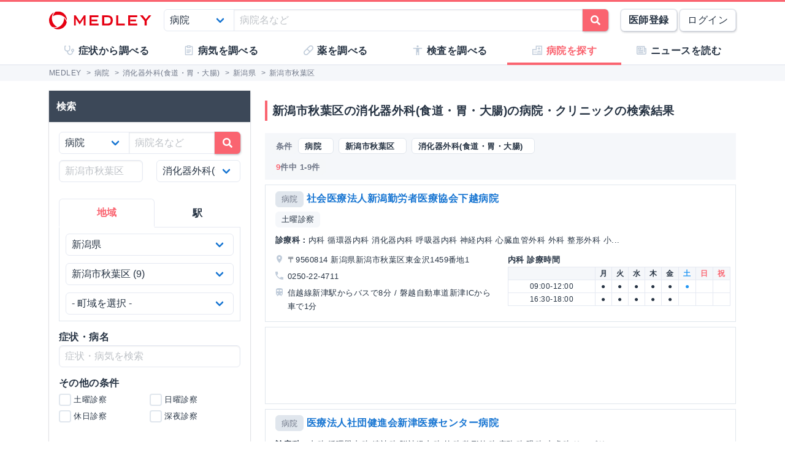

--- FILE ---
content_type: text/html; charset=utf-8
request_url: https://medley.life/institutions/pref_%E6%96%B0%E6%BD%9F%E7%9C%8C/city_%E6%96%B0%E6%BD%9F%E5%B8%82%E7%A7%8B%E8%91%89%E5%8C%BA/field_59421000aa07e86bad39d32e/
body_size: 16848
content:
<!DOCTYPE html>
<html lang="ja">
  <head>

    <!--
         <script async src="//pagead2.googlesyndication.com/pagead/js/adsbygoogle.js"></script>
         <script>
         (adsbygoogle = window.adsbygoogle || []).push({
         google_ad_client: "ca-pub-5360158259374713",
         enable_page_level_ads: true
         });
         </script>
    -->


        <script>
    window.medley_navi = null;
    window.medley_navi_active_action_name = "index";
  </script>


    <meta name="csrf-param" content="authenticity_token" />
<meta name="csrf-token" content="wrKJ4M1WmgDNJZQIoDJXyWVP7l_QLPjZh5tnnEuKEBO9_5N0UWXGIX4G9Ar962NYcZcmLhDsJrUHSOFeKsGlhg" />

    <meta name="viewport" content="width=device-width, initial-scale=1.0, user-scalable=yes">

    <link rel="stylesheet" href="https://cdn.medley.life/static/assets/fonts-7bee9c64bc8c0a5c873f2bd417f51f158aff76cffa13e627736fe83fa83d0e58.css" media="all" />
    <link rel="stylesheet" href="https://cdn.medley.life/static/assets/users/re/main-656ce823cb3727f004ddc3c839bf407f0089f3e8e4d75c41f8b1385edfe8c002.css" media="all" />


      <!-- Google Tag Manager -->
  <script>(function(w,d,s,l,i){w[l]=w[l]||[];w[l].push({'gtm.start':
      new Date().getTime(),event:'gtm.js'});var f=d.getElementsByTagName(s)[0],
      j=d.createElement(s),dl=l!='dataLayer'?'&l='+l:'';j.async=true;j.src=
      'https://www.googletagmanager.com/gtm.js?id='+i+dl;f.parentNode.insertBefore(j,f);
  })(window,document,'script','dataLayer','GTM-5ZKBR7');</script>
  <!-- End Google Tag Manager -->


      <script src="https://maps.googleapis.com/maps/api/js?libraries=geometry&key=AIzaSyA6ui1U5Ze7BjFkCXs8-wWrt0WCMcGQjJQ"></script>

    <meta charset="utf-8">
<title>新潟市秋葉区の消化器外科(食道・胃・大腸)の病院・クリニック一覧 | MEDLEY(メドレー)</title>
<meta name="description" content="新潟県新潟市秋葉区の消化器外科(食道・胃・大腸)の病院・クリニック9件の一覧です。診療科、土曜・日曜診療、予防接種などの条件で病院・クリニックを検索できます。">
<meta name="keywords" content="病気,薬,医師,事典,解説,症状,原因,治療,検査">
<link rel="canonical" href="https://medley.life/institutions/pref_%E6%96%B0%E6%BD%9F%E7%9C%8C/city_%E6%96%B0%E6%BD%9F%E5%B8%82%E7%A7%8B%E8%91%89%E5%8C%BA/field_59421000aa07e86bad39d32e/">
<meta property="og:url" content="https://medley.life/institutions/pref_%E6%96%B0%E6%BD%9F%E7%9C%8C/city_%E6%96%B0%E6%BD%9F%E5%B8%82%E7%A7%8B%E8%91%89%E5%8C%BA/field_59421000aa07e86bad39d32e/">
<meta property="og:locale" content="ja_JP">
<meta property="og:type" content="article">
<meta property="og:image" content="https://cdn.medley.life/public/img/medley_og.png">
<meta property="og:title" content="新潟市秋葉区の消化器外科(食道・胃・大腸)の病院・クリニック一覧">
<meta property="og:site_name" content="MEDLEY(メドレー)">
<meta property="og:description" content="新潟県新潟市秋葉区の消化器外科(食道・胃・大腸)の病院・クリニック9件の一覧です。診療科、土曜・日曜診療、予防接種などの条件で病院・クリニックを検索できます。">
<meta name="twitter:card" content="summary">
<meta name="twitter:site" content="@medley_life">
<meta name="twitter:creator" content="@medley_life">
<meta name="twitter:title" content="新潟市秋葉区の消化器外科(食道・胃・大腸)の病院・クリニック一覧">
<meta name="twitter:description" content="新潟県新潟市秋葉区の消化器外科(食道・胃・大腸)の病院・クリニック9件の一覧です。診療科、土曜・日曜診療、予防接種などの条件で病院・クリニックを検索できます。">
<meta property="article:publisher" content="https://www.facebook.com/life.medley/">
<meta property="fb:app_id" content="839930836058445">

<link rel="icon" type="image/x-icon" href="https://cdn.medley.life/static/assets/favicon-6a6d794908ee1a16f9630ab292b5cd020726dd7cb9d1803e25210f16302172b5.ico" />

<meta name="p:domain_verify" content="2de419865b63a9a96bc81614da3db0af"/>
<meta name="format-detection" content="telephone=no">
<meta name="google-site-verification" content="ApA8iSD1yKdYlJfRckGxAlG_LIlbKsxt-oOAd52CdX0" />


    <script async="async" src="https://www.googletagservices.com/tag/js/gpt.js"></script>

    <script>
      var googletag = googletag || {};
      googletag.cmd = googletag.cmd || [];
    </script>

    <script>
      googletag.cmd.push(function() {
         googletag.defineSlot('/111037781/medley3-ins-list-mb-bt-0', [320, 100], 'div-gpt-ad-medley3-ins-list-mb-bt-0').addService(googletag.pubads());
         (window.innerWidth > 768) &&  googletag.defineSlot('/111037781/medley3-ins-list-sr-pc-0', [300, 250], 'div-gpt-ad-medley3-ins-list-sr-pc-0').addService(googletag.pubads());
         googletag.defineSlot('/111037781/medley3-ins-list-fr-bt-0', [300, 250], 'div-gpt-ad-medley3-ins-list-fr-bt-0').addService(googletag.pubads());
         (window.innerWidth > 768) &&  googletag.defineSlot('/111037781/medley3-ins-list-fr-pc-0', [300, 250], 'div-gpt-ad-medley3-ins-list-fr-pc-0').addService(googletag.pubads());
        googletag.pubads().enableSingleRequest();
        googletag.enableServices();
      });
    </script>

      <link rel="next" href="/institutions/pref_%E6%96%B0%E6%BD%9F%E7%9C%8C/city_%E6%96%B0%E6%BD%9F%E5%B8%82%E7%A7%8B%E8%91%89%E5%8C%BA/field_59421000aa07e86bad39d32e/?page=2"><link rel="prev" href="/institutions/pref_%E6%96%B0%E6%BD%9F%E7%9C%8C/city_%E6%96%B0%E6%BD%9F%E5%B8%82%E7%A7%8B%E8%91%89%E5%8C%BA/field_59421000aa07e86bad39d32e/">


    
  </head>

  <body>
      <!-- Google Tag Manager (noscript) -->
  <noscript><iframe src="https://www.googletagmanager.com/ns.html?id=GTM-5ZKBR7"
                    height="0" width="0" style="display:none;visibility:hidden"></iframe></noscript>
  <!-- End Google Tag Manager (noscript) -->

    <div id="ghost-app">
      <init-info :ruby_env='{"login_stat":null,"developmentp":false,"medley_user_status":0}'></init-info>

      <header id="header">
        <div class="is-hidden-tablet"
             style="border-top: 3px solid #fa6470; border-bottom: 2px solid #f0f3f5; position: fixed; top: 0; left: 0; z-index: 10; background-color: white; width: 100%;">

          <div class="columns is-xdropdown-itemgapless is-mobile is-0" style="height: 55px; align-items: center;">

            <div class="column" style="margin-left: 20px;">
              <a href="/">
                <img alt="MEDLEY（メドレー）" style="padding-top: 8px;" src="https://cdn.medley.life/static/assets/users/pc/header/logo-59e144a1dd8d457c2b4875adc3236e5202e134fe6ffbe32a163107d40956d0ea.svg" />
</a>            </div>

            <div class="column is-narrow">
              <sp-icon-menu
                :label=" '検索' "
                :term=" 'search' "
                @click=" $set($store.state, 'modal_opts', {type: 'search_box'}); "
              >
              </sp-icon-menu>
            </div>

            <div class="column is-narrow">
              <sp-icon-menu
                label="メニュー"
                term="bars"
                @click="$set($store.state, 'modal_opts', {type: 'sp_menu'});"
              >
              </sp-icon-menu>
            </div>
          </div>
        </div>

        <div class="is-hidden-mobile"
             style="border-top: 3px solid #fa6470; position: fixed; top: 0; left: 0; z-index: 10; width: 100%;">
          <div style="background-color: white">
            <div class="container">
              <!-- div class="xcolumns is-gapless" style="height: 60px; margin-bottom: 0; display: flex; justify-content: space-between; align-items: center; background-color: white;" -->
              <div class="has-text-flex-space-between" style="height: 60px; margin-bottom: 0; background-color: white;">
                <a style="padding-top: 8px;" href="/">
                  <img alt="MEDLEY（メドレー）" src="https://cdn.medley.life/static/assets/users/pc/header/logo-59e144a1dd8d457c2b4875adc3236e5202e134fe6ffbe32a163107d40956d0ea.svg" />
</a>
                <div style="flex-grow: 2; padding: 20px;">
                  <search-box :p_disp_mode="0"></search-box>
                </div>

                <div class='has-text-flex-space-between'>
                  <!-- div class="is-pulled-right c-join-with-border " style="font-size: 0.8rem;" -->
                    <a href='/me/concept' class='button has-text-weight-bold'>医師登録</a>
                    &nbsp;
                    <a href='/me/login' class='button'>ログイン</a>
                  <!-- /div -->
                </div>
              </div>
            </div>
          </div>

          <transition name="tabletmenu-collapsed">
            <div v-show="$store.state.page_y_offset >= 20 && (scroll_yvec() > 0)"
                 style="position: relative; border-bottom: 1px solid #f0f3f5;"
            >
            </div>
          </transition>
          <transition name="tabletmenu">
            <div v-if="$store.state.page_y_offset < 20 || !(scroll_yvec() > 0)"
                 style="position: relative; border-bottom: 1px solid #f0f3f5; background-color: white;"
            >
              <div style="position: absolute; bottom: 0px; border-top: 1px solid #e5e9f2; width: 100%;"></div>
              <div class="container">
                <div style="margin: 0 0px;">
                  <ul class="c-toptabs columns is-gapless is-mobile">
                      <li class="c-toptab column " style="height: 43px; display: flex; justify-content: center; align-items: center;">
                        <span style="font-weight: bold;" class="c-toptab-content">
                          <a class="c-toptab-content-title" style="width: 100%; height: 100%; display: flex; justify-content: center; align-items: center;" href="/symptoms/">
                            <span class="icon"><i style="color: #c0ccda;" class="fa icon-symptoms"></i></span>
                            <span>症状から調べる</span>
</a>                        </span>
                      </li>
                      <li class="c-toptab column " style="height: 43px; display: flex; justify-content: center; align-items: center;">
                        <span style="font-weight: bold;" class="c-toptab-content">
                          <a class="c-toptab-content-title" style="width: 100%; height: 100%; display: flex; justify-content: center; align-items: center;" href="/diseases/">
                            <span class="icon"><i style="color: #c0ccda;" class="fa icon-diseases"></i></span>
                            <span>病気を調べる</span>
</a>                        </span>
                      </li>
                      <li class="c-toptab column " style="height: 43px; display: flex; justify-content: center; align-items: center;">
                        <span style="font-weight: bold;" class="c-toptab-content">
                          <a class="c-toptab-content-title" style="width: 100%; height: 100%; display: flex; justify-content: center; align-items: center;" href="/medicines/">
                            <span class="icon"><i style="color: #c0ccda;" class="fa icon-medicine"></i></span>
                            <span>薬を調べる</span>
</a>                        </span>
                      </li>
                      <li class="c-toptab column " style="height: 43px; display: flex; justify-content: center; align-items: center;">
                        <span style="font-weight: bold;" class="c-toptab-content">
                          <a class="c-toptab-content-title" style="width: 100%; height: 100%; display: flex; justify-content: center; align-items: center;" href="/tests/">
                            <span class="icon"><i style="color: #c0ccda;" class="fa icon-tests"></i></span>
                            <span>検査を調べる</span>
</a>                        </span>
                      </li>
                      <li class="c-toptab column is-active" style="height: 43px; display: flex; justify-content: center; align-items: center;">
                        <span style="font-weight: bold;" class="c-toptab-content">
                          <a class="c-toptab-content-title" style="width: 100%; height: 100%; display: flex; justify-content: center; align-items: center;" href="/institutions/">
                            <span class="icon"><i style="color: #c0ccda;" class="fa icon-institutions"></i></span>
                            <span>病院を探す</span>
</a>                        </span>
                      </li>
                      <li class="c-toptab column " style="height: 43px; display: flex; justify-content: center; align-items: center;">
                        <span style="font-weight: bold;" class="c-toptab-content">
                          <a class="c-toptab-content-title" style="width: 100%; height: 100%; display: flex; justify-content: center; align-items: center;" href="/news/column/">
                            <span class="icon"><i style="color: #c0ccda;" class="fa icon-news"></i></span>
                            <span>ニュースを読む</span>
</a>                        </span>
                      </li>
                  </ul>
                </div>
              </div>
            </div>
          </transition>
        </div>
      </header>

      <div id="ghost-app-modal-box"></div>

      <main id="main-contents">
        <div id="ghost-app-main" class="pt60">
          <div class="is-hidden-mobile" style="height: 46px;"></div>

                <nav class="breadcrumbs">
      <div class="breadcrumbs__mask">
        <div class='container'>
          <ol itemscope itemtype="http://schema.org/BreadcrumbList">
              <li itemprop="itemListElement" itemscope itemtype="http://schema.org/ListItem">
                  <a href="/" itemscope itemtype="http://schema.org/Thing" itemprop="item">
                    <span itemprop="name">MEDLEY</span>
                  </a>
                  >
                <meta itemprop="position" content="1" />
              </li>
              <li itemprop="itemListElement" itemscope itemtype="http://schema.org/ListItem">
                  <a href="/institutions/" itemscope itemtype="http://schema.org/Thing" itemprop="item">
                    <span itemprop="name">病院</span>
                  </a>
                  >
                <meta itemprop="position" content="2" />
              </li>
              <li itemprop="itemListElement" itemscope itemtype="http://schema.org/ListItem">
                  <a href="/institutions/field_59421000aa07e86bad39d32e/" itemscope itemtype="http://schema.org/Thing" itemprop="item">
                    <span itemprop="name">消化器外科(食道・胃・大腸)</span>
                  </a>
                  >
                <meta itemprop="position" content="3" />
              </li>
              <li itemprop="itemListElement" itemscope itemtype="http://schema.org/ListItem">
                  <a href="/institutions/pref_%E6%96%B0%E6%BD%9F%E7%9C%8C/field_59421000aa07e86bad39d32e/" itemscope itemtype="http://schema.org/Thing" itemprop="item">
                    <span itemprop="name">新潟県</span>
                  </a>
                  >
                <meta itemprop="position" content="4" />
              </li>
              <li itemprop="itemListElement" itemscope itemtype="http://schema.org/ListItem">
                  <span itemprop="name">新潟市秋葉区</span>
                <meta itemprop="position" content="5" />
              </li>
          </ol>
        </div>
      </div>
    </nav>





          <div class="container">
            


          </div>



            <div class="container">
              <div class="l-pad">
                




<div class="columns">
  <aside id="institutions-index-aside" class="column is-narrow">
    





<div class="l-aside is-hidden-tablet">
  <h1 class="c-h1" style="margin-bottom: 2.00rem; margin-top: 0.75rem;">新潟市秋葉区の消化器外科(食道・胃・大腸)の病院・クリニックの検索結果</h1>

  <div style="margin: -0.5rem -0.5rem -0.75rem;">
    <div class="card xis-bg-light" style='border-radius: 6px; xbox-shadow: 0 1px 7px rgba(27, 34, 44, 0.30;'>
      <div class="card-content" style="padding: 0.5rem 0.5rem 0;">
        <search-box
          :p_disp_mode=" 2 "
          :arg="{&quot;30&quot;:{&quot;selected&quot;:{&quot;_label&quot;:{&quot;line&quot;:{&quot;&quot;:&quot;&quot;},&quot;station&quot;:{&quot;&quot;:&quot;&quot;},&quot;field&quot;:{&quot;59421000aa07e86bad39d32e&quot;:&quot;消化器外科(食道・胃・大腸)&quot;},&quot;disease&quot;:{&quot;&quot;:&quot;&quot;},&quot;symptom&quot;:{&quot;&quot;:&quot;&quot;}},&quot;q&quot;:&quot;&quot;,&quot;pref&quot;:&quot;新潟県&quot;,&quot;city&quot;:&quot;新潟市秋葉区&quot;,&quot;town&quot;:&quot;&quot;,&quot;station_pref&quot;:&quot;&quot;,&quot;line&quot;:&quot;&quot;,&quot;station&quot;:&quot;&quot;,&quot;field&quot;:&quot;59421000aa07e86bad39d32e&quot;,&quot;disease&quot;:&quot;&quot;,&quot;availabilities&quot;:[],&quot;inst_type&quot;:&quot;&quot;,&quot;treatment&quot;:&quot;&quot;,&quot;specialist&quot;:&quot;&quot;,&quot;preventive_inoculation&quot;:&quot;&quot;,&quot;specialty_outpatient&quot;:&quot;&quot;,&quot;symptom&quot;:&quot;&quot;,&quot;size&quot;:20},&quot;conditions&quot;:{&quot;prefs&quot;:[{&quot;label&quot;:&quot;北海道&quot;,&quot;value&quot;:&quot;北海道&quot;},{&quot;label&quot;:&quot;青森県&quot;,&quot;value&quot;:&quot;青森県&quot;},{&quot;label&quot;:&quot;岩手県&quot;,&quot;value&quot;:&quot;岩手県&quot;},{&quot;label&quot;:&quot;宮城県&quot;,&quot;value&quot;:&quot;宮城県&quot;},{&quot;label&quot;:&quot;秋田県&quot;,&quot;value&quot;:&quot;秋田県&quot;},{&quot;label&quot;:&quot;山形県&quot;,&quot;value&quot;:&quot;山形県&quot;},{&quot;label&quot;:&quot;福島県&quot;,&quot;value&quot;:&quot;福島県&quot;},{&quot;label&quot;:&quot;茨城県&quot;,&quot;value&quot;:&quot;茨城県&quot;},{&quot;label&quot;:&quot;栃木県&quot;,&quot;value&quot;:&quot;栃木県&quot;},{&quot;label&quot;:&quot;群馬県&quot;,&quot;value&quot;:&quot;群馬県&quot;},{&quot;label&quot;:&quot;埼玉県&quot;,&quot;value&quot;:&quot;埼玉県&quot;},{&quot;label&quot;:&quot;千葉県&quot;,&quot;value&quot;:&quot;千葉県&quot;},{&quot;label&quot;:&quot;東京都&quot;,&quot;value&quot;:&quot;東京都&quot;},{&quot;label&quot;:&quot;神奈川県&quot;,&quot;value&quot;:&quot;神奈川県&quot;},{&quot;label&quot;:&quot;新潟県&quot;,&quot;value&quot;:&quot;新潟県&quot;},{&quot;label&quot;:&quot;富山県&quot;,&quot;value&quot;:&quot;富山県&quot;},{&quot;label&quot;:&quot;石川県&quot;,&quot;value&quot;:&quot;石川県&quot;},{&quot;label&quot;:&quot;福井県&quot;,&quot;value&quot;:&quot;福井県&quot;},{&quot;label&quot;:&quot;山梨県&quot;,&quot;value&quot;:&quot;山梨県&quot;},{&quot;label&quot;:&quot;長野県&quot;,&quot;value&quot;:&quot;長野県&quot;},{&quot;label&quot;:&quot;岐阜県&quot;,&quot;value&quot;:&quot;岐阜県&quot;},{&quot;label&quot;:&quot;静岡県&quot;,&quot;value&quot;:&quot;静岡県&quot;},{&quot;label&quot;:&quot;愛知県&quot;,&quot;value&quot;:&quot;愛知県&quot;},{&quot;label&quot;:&quot;三重県&quot;,&quot;value&quot;:&quot;三重県&quot;},{&quot;label&quot;:&quot;滋賀県&quot;,&quot;value&quot;:&quot;滋賀県&quot;},{&quot;label&quot;:&quot;京都府&quot;,&quot;value&quot;:&quot;京都府&quot;},{&quot;label&quot;:&quot;大阪府&quot;,&quot;value&quot;:&quot;大阪府&quot;},{&quot;label&quot;:&quot;兵庫県&quot;,&quot;value&quot;:&quot;兵庫県&quot;},{&quot;label&quot;:&quot;奈良県&quot;,&quot;value&quot;:&quot;奈良県&quot;},{&quot;label&quot;:&quot;和歌山県&quot;,&quot;value&quot;:&quot;和歌山県&quot;},{&quot;label&quot;:&quot;鳥取県&quot;,&quot;value&quot;:&quot;鳥取県&quot;},{&quot;label&quot;:&quot;島根県&quot;,&quot;value&quot;:&quot;島根県&quot;},{&quot;label&quot;:&quot;岡山県&quot;,&quot;value&quot;:&quot;岡山県&quot;},{&quot;label&quot;:&quot;広島県&quot;,&quot;value&quot;:&quot;広島県&quot;},{&quot;label&quot;:&quot;山口県&quot;,&quot;value&quot;:&quot;山口県&quot;},{&quot;label&quot;:&quot;徳島県&quot;,&quot;value&quot;:&quot;徳島県&quot;},{&quot;label&quot;:&quot;香川県&quot;,&quot;value&quot;:&quot;香川県&quot;},{&quot;label&quot;:&quot;愛媛県&quot;,&quot;value&quot;:&quot;愛媛県&quot;},{&quot;label&quot;:&quot;高知県&quot;,&quot;value&quot;:&quot;高知県&quot;},{&quot;label&quot;:&quot;福岡県&quot;,&quot;value&quot;:&quot;福岡県&quot;},{&quot;label&quot;:&quot;佐賀県&quot;,&quot;value&quot;:&quot;佐賀県&quot;},{&quot;label&quot;:&quot;長崎県&quot;,&quot;value&quot;:&quot;長崎県&quot;},{&quot;label&quot;:&quot;熊本県&quot;,&quot;value&quot;:&quot;熊本県&quot;},{&quot;label&quot;:&quot;大分県&quot;,&quot;value&quot;:&quot;大分県&quot;},{&quot;label&quot;:&quot;宮崎県&quot;,&quot;value&quot;:&quot;宮崎県&quot;},{&quot;label&quot;:&quot;鹿児島県&quot;,&quot;value&quot;:&quot;鹿児島県&quot;},{&quot;label&quot;:&quot;沖縄県&quot;,&quot;value&quot;:&quot;沖縄県&quot;}],&quot;cities&quot;:[{&quot;label&quot;:&quot;上越市&quot;,&quot;value&quot;:&quot;上越市&quot;,&quot;count&quot;:45},{&quot;label&quot;:&quot;新潟市中央区&quot;,&quot;value&quot;:&quot;新潟市中央区&quot;,&quot;count&quot;:38},{&quot;label&quot;:&quot;長岡市&quot;,&quot;value&quot;:&quot;長岡市&quot;,&quot;count&quot;:37},{&quot;label&quot;:&quot;新潟市西区&quot;,&quot;value&quot;:&quot;新潟市西区&quot;,&quot;count&quot;:26},{&quot;label&quot;:&quot;村上市&quot;,&quot;value&quot;:&quot;村上市&quot;,&quot;count&quot;:19},{&quot;label&quot;:&quot;新潟市東区&quot;,&quot;value&quot;:&quot;新潟市東区&quot;,&quot;count&quot;:18},{&quot;label&quot;:&quot;三条市&quot;,&quot;value&quot;:&quot;三条市&quot;,&quot;count&quot;:16},{&quot;label&quot;:&quot;新発田市&quot;,&quot;value&quot;:&quot;新発田市&quot;,&quot;count&quot;:15},{&quot;label&quot;:&quot;新潟市江南区&quot;,&quot;value&quot;:&quot;新潟市江南区&quot;,&quot;count&quot;:14},{&quot;label&quot;:&quot;燕市&quot;,&quot;value&quot;:&quot;燕市&quot;,&quot;count&quot;:14},{&quot;label&quot;:&quot;五泉市&quot;,&quot;value&quot;:&quot;五泉市&quot;,&quot;count&quot;:10},{&quot;label&quot;:&quot;新潟市北区&quot;,&quot;value&quot;:&quot;新潟市北区&quot;,&quot;count&quot;:10},{&quot;label&quot;:&quot;柏崎市&quot;,&quot;value&quot;:&quot;柏崎市&quot;,&quot;count&quot;:10},{&quot;label&quot;:&quot;糸魚川市&quot;,&quot;value&quot;:&quot;糸魚川市&quot;,&quot;count&quot;:10},{&quot;label&quot;:&quot;十日町市&quot;,&quot;value&quot;:&quot;十日町市&quot;,&quot;count&quot;:9},{&quot;label&quot;:&quot;南魚沼市&quot;,&quot;value&quot;:&quot;南魚沼市&quot;,&quot;count&quot;:9},{&quot;label&quot;:&quot;新潟市南区&quot;,&quot;value&quot;:&quot;新潟市南区&quot;,&quot;count&quot;:9},{&quot;label&quot;:&quot;新潟市秋葉区&quot;,&quot;value&quot;:&quot;新潟市秋葉区&quot;,&quot;count&quot;:9},{&quot;label&quot;:&quot;新潟市西蒲区&quot;,&quot;value&quot;:&quot;新潟市西蒲区&quot;,&quot;count&quot;:9},{&quot;label&quot;:&quot;見附市&quot;,&quot;value&quot;:&quot;見附市&quot;,&quot;count&quot;:8},{&quot;label&quot;:&quot;佐渡市&quot;,&quot;value&quot;:&quot;佐渡市&quot;,&quot;count&quot;:7},{&quot;label&quot;:&quot;小千谷市&quot;,&quot;value&quot;:&quot;小千谷市&quot;,&quot;count&quot;:7},{&quot;label&quot;:&quot;魚沼市&quot;,&quot;value&quot;:&quot;魚沼市&quot;,&quot;count&quot;:6},{&quot;label&quot;:&quot;加茂市&quot;,&quot;value&quot;:&quot;加茂市&quot;,&quot;count&quot;:5},{&quot;label&quot;:&quot;胎内市&quot;,&quot;value&quot;:&quot;胎内市&quot;,&quot;count&quot;:5},{&quot;label&quot;:&quot;阿賀野市&quot;,&quot;value&quot;:&quot;阿賀野市&quot;,&quot;count&quot;:5},{&quot;label&quot;:&quot;妙高市&quot;,&quot;value&quot;:&quot;妙高市&quot;,&quot;count&quot;:4},{&quot;label&quot;:&quot;東蒲原郡阿賀町&quot;,&quot;value&quot;:&quot;東蒲原郡阿賀町&quot;,&quot;count&quot;:2},{&quot;label&quot;:&quot;中魚沼郡津南町&quot;,&quot;value&quot;:&quot;中魚沼郡津南町&quot;,&quot;count&quot;:1},{&quot;label&quot;:&quot;北蒲原郡聖籠町&quot;,&quot;value&quot;:&quot;北蒲原郡聖籠町&quot;,&quot;count&quot;:1},{&quot;label&quot;:&quot;南魚沼郡湯沢町&quot;,&quot;value&quot;:&quot;南魚沼郡湯沢町&quot;,&quot;count&quot;:1},{&quot;label&quot;:&quot;岩船郡関川村&quot;,&quot;value&quot;:&quot;岩船郡関川村&quot;,&quot;count&quot;:1}],&quot;towns&quot;:[{&quot;label&quot;:&quot;小須戸&quot;,&quot;value&quot;:&quot;小須戸&quot;,&quot;count&quot;:2},{&quot;label&quot;:&quot;中野&quot;,&quot;value&quot;:&quot;中野&quot;,&quot;count&quot;:1},{&quot;label&quot;:&quot;古田&quot;,&quot;value&quot;:&quot;古田&quot;,&quot;count&quot;:1},{&quot;label&quot;:&quot;新津&quot;,&quot;value&quot;:&quot;新津&quot;,&quot;count&quot;:1},{&quot;label&quot;:&quot;新津東町&quot;,&quot;value&quot;:&quot;新津東町&quot;,&quot;count&quot;:1},{&quot;label&quot;:&quot;朝日&quot;,&quot;value&quot;:&quot;朝日&quot;,&quot;count&quot;:1},{&quot;label&quot;:&quot;東金沢&quot;,&quot;value&quot;:&quot;東金沢&quot;,&quot;count&quot;:1},{&quot;label&quot;:&quot;美幸町&quot;,&quot;value&quot;:&quot;美幸町&quot;,&quot;count&quot;:1}],&quot;lines&quot;:[],&quot;stations&quot;:[],&quot;fields&quot;:[{&quot;label&quot;:&quot;一般内科&quot;,&quot;value&quot;:&quot;59421000aa07e86bad39d31d&quot;,&quot;count&quot;:8},{&quot;label&quot;:&quot;循環器内科&quot;,&quot;value&quot;:&quot;59421000aa07e86bad39d32a&quot;,&quot;count&quot;:4},{&quot;label&quot;:&quot;心臓・血管外科&quot;,&quot;value&quot;:&quot;59421000aa07e86bad39d330&quot;,&quot;count&quot;:1},{&quot;label&quot;:&quot;消化器内科&quot;,&quot;value&quot;:&quot;59421000aa07e86bad39d32f&quot;,&quot;count&quot;:5},{&quot;label&quot;:&quot;消化器外科(食道・胃・大腸)&quot;,&quot;value&quot;:&quot;59421000aa07e86bad39d32e&quot;,&quot;count&quot;:9},{&quot;label&quot;:&quot;消化器外科(肝胆膵)&quot;,&quot;value&quot;:&quot;59421000aa07e86bad39d32d&quot;,&quot;count&quot;:8},{&quot;label&quot;:&quot;呼吸器内科&quot;,&quot;value&quot;:&quot;59421000aa07e86bad39d325&quot;,&quot;count&quot;:3},{&quot;label&quot;:&quot;呼吸器外科&quot;,&quot;value&quot;:&quot;59421000aa07e86bad39d324&quot;,&quot;count&quot;:0},{&quot;label&quot;:&quot;神経内科&quot;,&quot;value&quot;:&quot;59421000aa07e86bad39d331&quot;,&quot;count&quot;:2},{&quot;label&quot;:&quot;脳神経外科&quot;,&quot;value&quot;:&quot;59421000aa07e86bad39d339&quot;,&quot;count&quot;:1},{&quot;label&quot;:&quot;腎臓内科&quot;,&quot;value&quot;:&quot;59421000aa07e86bad39d332&quot;,&quot;count&quot;:0},{&quot;label&quot;:&quot;泌尿器科&quot;,&quot;value&quot;:&quot;59421000aa07e86bad39d33a&quot;,&quot;count&quot;:1},{&quot;label&quot;:&quot;代謝・内分泌内科&quot;,&quot;value&quot;:&quot;59421000aa07e86bad39d336&quot;,&quot;count&quot;:1},{&quot;label&quot;:&quot;乳腺外科&quot;,&quot;value&quot;:&quot;59421000aa07e86bad39d338&quot;,&quot;count&quot;:1},{&quot;label&quot;:&quot;血液内科&quot;,&quot;value&quot;:&quot;59421000aa07e86bad39d323&quot;,&quot;count&quot;:3},{&quot;label&quot;:&quot;アレルギー・膠原病科&quot;,&quot;value&quot;:&quot;59420fffaa07e86bad39d319&quot;,&quot;count&quot;:2},{&quot;label&quot;:&quot;感染症内科&quot;,&quot;value&quot;:&quot;59421000aa07e86bad39d31e&quot;,&quot;count&quot;:0},{&quot;label&quot;:&quot;小児科&quot;,&quot;value&quot;:&quot;59421000aa07e86bad39d32b&quot;,&quot;count&quot;:2},{&quot;label&quot;:&quot;小児外科&quot;,&quot;value&quot;:&quot;59421000aa07e86bad39d32c&quot;,&quot;count&quot;:0},{&quot;label&quot;:&quot;産婦人科&quot;,&quot;value&quot;:&quot;59421000aa07e86bad39d327&quot;,&quot;count&quot;:1},{&quot;label&quot;:&quot;眼科&quot;,&quot;value&quot;:&quot;59421000aa07e86bad39d320&quot;,&quot;count&quot;:1},{&quot;label&quot;:&quot;耳鼻咽喉科&quot;,&quot;value&quot;:&quot;59421000aa07e86bad39d328&quot;,&quot;count&quot;:0},{&quot;label&quot;:&quot;整形外科&quot;,&quot;value&quot;:&quot;59421000aa07e86bad39d334&quot;,&quot;count&quot;:2},{&quot;label&quot;:&quot;リハビリテーション科&quot;,&quot;value&quot;:&quot;59421000aa07e86bad39d31b&quot;,&quot;count&quot;:2},{&quot;label&quot;:&quot;皮膚科&quot;,&quot;value&quot;:&quot;59421000aa07e86bad39d33b&quot;,&quot;count&quot;:3},{&quot;label&quot;:&quot;形成外科&quot;,&quot;value&quot;:&quot;59421000aa07e86bad39d322&quot;,&quot;count&quot;:0},{&quot;label&quot;:&quot;精神科・心療内科&quot;,&quot;value&quot;:&quot;59421000aa07e86bad39d335&quot;,&quot;count&quot;:1},{&quot;label&quot;:&quot;救急科&quot;,&quot;value&quot;:&quot;59421000aa07e86bad39d321&quot;,&quot;count&quot;:0},{&quot;label&quot;:&quot;ペインクリニック&quot;,&quot;value&quot;:&quot;59420fffaa07e86bad39d31a&quot;,&quot;count&quot;:0},{&quot;label&quot;:&quot;緩和ケア科&quot;,&quot;value&quot;:&quot;59421000aa07e86bad39d31f&quot;,&quot;count&quot;:0},{&quot;label&quot;:&quot;腫瘍内科&quot;,&quot;value&quot;:&quot;59421000aa07e86bad39d329&quot;,&quot;count&quot;:0},{&quot;label&quot;:&quot;性病科&quot;,&quot;value&quot;:&quot;59421000aa07e86bad39d333&quot;,&quot;count&quot;:0},{&quot;label&quot;:&quot;内視鏡科&quot;,&quot;value&quot;:&quot;59421000aa07e86bad39d337&quot;,&quot;count&quot;:0},{&quot;label&quot;:&quot;麻酔科&quot;,&quot;value&quot;:&quot;59421000aa07e86bad39d33d&quot;,&quot;count&quot;:2},{&quot;label&quot;:&quot;放射線科&quot;,&quot;value&quot;:&quot;59421000aa07e86bad39d33c&quot;,&quot;count&quot;:0},{&quot;label&quot;:&quot;口腔外科&quot;,&quot;value&quot;:&quot;59421000aa07e86bad39d326&quot;,&quot;count&quot;:1},{&quot;label&quot;:&quot;一般歯科&quot;,&quot;value&quot;:&quot;59421000aa07e86bad39d31c&quot;,&quot;count&quot;:1}],&quot;specialists&quot;:[],&quot;treatments&quot;:[],&quot;preventive_inoculations&quot;:[{&quot;label&quot;:&quot;A型肝炎&quot;,&quot;value&quot;:&quot;5658298f1c1b604d59c9c7e2&quot;,&quot;count&quot;:4},{&quot;label&quot;:&quot;B型肝炎&quot;,&quot;value&quot;:&quot;5658298f1c1b604d59c9c7e3&quot;,&quot;count&quot;:6},{&quot;label&quot;:&quot;季節性インフルエンザ&quot;,&quot;value&quot;:&quot;5658298f1c1b604d59c9c7e4&quot;,&quot;count&quot;:9},{&quot;label&quot;:&quot;流行性耳下腺炎(おたふく風邪)&quot;,&quot;value&quot;:&quot;5658298f1c1b604d59c9c7e5&quot;,&quot;count&quot;:6},{&quot;label&quot;:&quot;二種混合ワクチン(ジフテリア、破傷風)&quot;,&quot;value&quot;:&quot;5658298f1c1b604d59c9c7e7&quot;,&quot;count&quot;:3},{&quot;label&quot;:&quot;急性灰白髄炎(ポリオ)&quot;,&quot;value&quot;:&quot;5658298f1c1b604d59c9c7e9&quot;,&quot;count&quot;:2},{&quot;label&quot;:&quot;日本脳炎&quot;,&quot;value&quot;:&quot;5658298f1c1b604d59c9c7ed&quot;,&quot;count&quot;:4},{&quot;label&quot;:&quot;水痘(みずぼうそう)・帯状疱疹&quot;,&quot;value&quot;:&quot;5658298f1c1b604d59c9c7ec&quot;,&quot;count&quot;:7},{&quot;label&quot;:&quot;二種混合ワクチン(麻疹、風疹)&quot;,&quot;value&quot;:&quot;5658298f1c1b604d59c9c7f0&quot;,&quot;count&quot;:7},{&quot;label&quot;:&quot;肺炎球菌感染症&quot;,&quot;value&quot;:&quot;5658298f1c1b604d59c9c7ef&quot;,&quot;count&quot;:8},{&quot;label&quot;:&quot;麻疹(はしか)&quot;,&quot;value&quot;:&quot;5658298f1c1b604d59c9c7f1&quot;,&quot;count&quot;:5},{&quot;label&quot;:&quot;BCGワクチン&quot;,&quot;value&quot;:&quot;5658298f1c1b604d59c9c7f2&quot;,&quot;count&quot;:2},{&quot;label&quot;:&quot;ヒトパピローマウイルス(HPV)感染症(子宮頸がん)&quot;,&quot;value&quot;:&quot;5658298f1c1b604d59c9c7f4&quot;,&quot;count&quot;:3},{&quot;label&quot;:&quot;Hibワクチン(インフルエンザ菌b型)&quot;,&quot;value&quot;:&quot;5658298f1c1b604d59c9c7f3&quot;,&quot;count&quot;:1},{&quot;label&quot;:&quot;破傷風&quot;,&quot;value&quot;:&quot;5658298f1c1b604d59c9c7fd&quot;,&quot;count&quot;:3},{&quot;label&quot;:&quot;風疹(三日ばしか)&quot;,&quot;value&quot;:&quot;5658298f1c1b604d59c9c7fe&quot;,&quot;count&quot;:5}],&quot;specialty_outpatients&quot;:[{&quot;label&quot;:&quot;ぺースメーカー専門外来&quot;,&quot;value&quot;:&quot;56582b311c1b604d59c9c80e&quot;,&quot;count&quot;:1},{&quot;label&quot;:&quot;肝疾患専門外来&quot;,&quot;value&quot;:&quot;56582b311c1b604d59c9c81c&quot;,&quot;count&quot;:1},{&quot;label&quot;:&quot;禁煙外来&quot;,&quot;value&quot;:&quot;56582b311c1b604d59c9c821&quot;,&quot;count&quot;:2},{&quot;label&quot;:&quot;呼吸器外来&quot;,&quot;value&quot;:&quot;56582b311c1b604d59c9c824&quot;,&quot;count&quot;:1},{&quot;label&quot;:&quot;甲状腺外来&quot;,&quot;value&quot;:&quot;56582b311c1b604d59c9c827&quot;,&quot;count&quot;:1},{&quot;label&quot;:&quot;高血圧外来&quot;,&quot;value&quot;:&quot;56582b311c1b604d59c9c828&quot;,&quot;count&quot;:1},{&quot;label&quot;:&quot;循環器外来&quot;,&quot;value&quot;:&quot;56582b311c1b604d59c9c830&quot;,&quot;count&quot;:1},{&quot;label&quot;:&quot;睡眠障害外来&quot;,&quot;value&quot;:&quot;56582b311c1b604d59c9c83f&quot;,&quot;count&quot;:1},{&quot;label&quot;:&quot;糖尿病専門外来&quot;,&quot;value&quot;:&quot;56582b311c1b604d59c9c848&quot;,&quot;count&quot;:3},{&quot;label&quot;:&quot;乳腺外来&quot;,&quot;value&quot;:&quot;56582b311c1b604d59c9c84e&quot;,&quot;count&quot;:1},{&quot;label&quot;:&quot;喘息専門外来&quot;,&quot;value&quot;:&quot;5658319a1c1b604d59c9c85a&quot;,&quot;count&quot;:1}],&quot;availabilities&quot;:[{&quot;label&quot;:&quot;土曜診察&quot;,&quot;value&quot;:&quot;saturday&quot;,&quot;count&quot;:8},{&quot;label&quot;:&quot;日曜診察&quot;,&quot;value&quot;:&quot;sunday&quot;,&quot;count&quot;:0},{&quot;label&quot;:&quot;休日診察&quot;,&quot;value&quot;:&quot;holiday&quot;,&quot;count&quot;:0},{&quot;label&quot;:&quot;深夜診察&quot;,&quot;value&quot;:&quot;late_evening&quot;,&quot;count&quot;:0}],&quot;inst_types&quot;:[{&quot;label&quot;:&quot;すべて&quot;,&quot;value&quot;:&quot;&quot;,&quot;count&quot;:&quot;&quot;},{&quot;label&quot;:&quot;病院&quot;,&quot;value&quot;:&quot;hospital&quot;,&quot;count&quot;:2},{&quot;label&quot;:&quot;クリニック&quot;,&quot;value&quot;:&quot;clinic&quot;,&quot;count&quot;:7},{&quot;label&quot;:&quot;歯科診療所&quot;,&quot;value&quot;:&quot;dent&quot;,&quot;count&quot;:0}]}}}"
        >
        </search-box>
      </div>
    </div>
  </div>
</div>

<div class="l-not-xpad l-aside is-hidden-mobile">
  <div class="card xis-border-mobile">
    <div class="card-header" style="background: #3c4858;">
      <div class="card-header-title" style="color: white;">検索</div>
    </div>

    <div class="card-content">
      <search-box :p_disp_mode="1" :arg="{&quot;30&quot;:{&quot;selected&quot;:{&quot;_label&quot;:{&quot;line&quot;:{&quot;&quot;:&quot;&quot;},&quot;station&quot;:{&quot;&quot;:&quot;&quot;},&quot;field&quot;:{&quot;59421000aa07e86bad39d32e&quot;:&quot;消化器外科(食道・胃・大腸)&quot;},&quot;disease&quot;:{&quot;&quot;:&quot;&quot;},&quot;symptom&quot;:{&quot;&quot;:&quot;&quot;}},&quot;q&quot;:&quot;&quot;,&quot;pref&quot;:&quot;新潟県&quot;,&quot;city&quot;:&quot;新潟市秋葉区&quot;,&quot;town&quot;:&quot;&quot;,&quot;station_pref&quot;:&quot;&quot;,&quot;line&quot;:&quot;&quot;,&quot;station&quot;:&quot;&quot;,&quot;field&quot;:&quot;59421000aa07e86bad39d32e&quot;,&quot;disease&quot;:&quot;&quot;,&quot;availabilities&quot;:[],&quot;inst_type&quot;:&quot;&quot;,&quot;treatment&quot;:&quot;&quot;,&quot;specialist&quot;:&quot;&quot;,&quot;preventive_inoculation&quot;:&quot;&quot;,&quot;specialty_outpatient&quot;:&quot;&quot;,&quot;symptom&quot;:&quot;&quot;,&quot;size&quot;:20},&quot;conditions&quot;:{&quot;prefs&quot;:[{&quot;label&quot;:&quot;北海道&quot;,&quot;value&quot;:&quot;北海道&quot;},{&quot;label&quot;:&quot;青森県&quot;,&quot;value&quot;:&quot;青森県&quot;},{&quot;label&quot;:&quot;岩手県&quot;,&quot;value&quot;:&quot;岩手県&quot;},{&quot;label&quot;:&quot;宮城県&quot;,&quot;value&quot;:&quot;宮城県&quot;},{&quot;label&quot;:&quot;秋田県&quot;,&quot;value&quot;:&quot;秋田県&quot;},{&quot;label&quot;:&quot;山形県&quot;,&quot;value&quot;:&quot;山形県&quot;},{&quot;label&quot;:&quot;福島県&quot;,&quot;value&quot;:&quot;福島県&quot;},{&quot;label&quot;:&quot;茨城県&quot;,&quot;value&quot;:&quot;茨城県&quot;},{&quot;label&quot;:&quot;栃木県&quot;,&quot;value&quot;:&quot;栃木県&quot;},{&quot;label&quot;:&quot;群馬県&quot;,&quot;value&quot;:&quot;群馬県&quot;},{&quot;label&quot;:&quot;埼玉県&quot;,&quot;value&quot;:&quot;埼玉県&quot;},{&quot;label&quot;:&quot;千葉県&quot;,&quot;value&quot;:&quot;千葉県&quot;},{&quot;label&quot;:&quot;東京都&quot;,&quot;value&quot;:&quot;東京都&quot;},{&quot;label&quot;:&quot;神奈川県&quot;,&quot;value&quot;:&quot;神奈川県&quot;},{&quot;label&quot;:&quot;新潟県&quot;,&quot;value&quot;:&quot;新潟県&quot;},{&quot;label&quot;:&quot;富山県&quot;,&quot;value&quot;:&quot;富山県&quot;},{&quot;label&quot;:&quot;石川県&quot;,&quot;value&quot;:&quot;石川県&quot;},{&quot;label&quot;:&quot;福井県&quot;,&quot;value&quot;:&quot;福井県&quot;},{&quot;label&quot;:&quot;山梨県&quot;,&quot;value&quot;:&quot;山梨県&quot;},{&quot;label&quot;:&quot;長野県&quot;,&quot;value&quot;:&quot;長野県&quot;},{&quot;label&quot;:&quot;岐阜県&quot;,&quot;value&quot;:&quot;岐阜県&quot;},{&quot;label&quot;:&quot;静岡県&quot;,&quot;value&quot;:&quot;静岡県&quot;},{&quot;label&quot;:&quot;愛知県&quot;,&quot;value&quot;:&quot;愛知県&quot;},{&quot;label&quot;:&quot;三重県&quot;,&quot;value&quot;:&quot;三重県&quot;},{&quot;label&quot;:&quot;滋賀県&quot;,&quot;value&quot;:&quot;滋賀県&quot;},{&quot;label&quot;:&quot;京都府&quot;,&quot;value&quot;:&quot;京都府&quot;},{&quot;label&quot;:&quot;大阪府&quot;,&quot;value&quot;:&quot;大阪府&quot;},{&quot;label&quot;:&quot;兵庫県&quot;,&quot;value&quot;:&quot;兵庫県&quot;},{&quot;label&quot;:&quot;奈良県&quot;,&quot;value&quot;:&quot;奈良県&quot;},{&quot;label&quot;:&quot;和歌山県&quot;,&quot;value&quot;:&quot;和歌山県&quot;},{&quot;label&quot;:&quot;鳥取県&quot;,&quot;value&quot;:&quot;鳥取県&quot;},{&quot;label&quot;:&quot;島根県&quot;,&quot;value&quot;:&quot;島根県&quot;},{&quot;label&quot;:&quot;岡山県&quot;,&quot;value&quot;:&quot;岡山県&quot;},{&quot;label&quot;:&quot;広島県&quot;,&quot;value&quot;:&quot;広島県&quot;},{&quot;label&quot;:&quot;山口県&quot;,&quot;value&quot;:&quot;山口県&quot;},{&quot;label&quot;:&quot;徳島県&quot;,&quot;value&quot;:&quot;徳島県&quot;},{&quot;label&quot;:&quot;香川県&quot;,&quot;value&quot;:&quot;香川県&quot;},{&quot;label&quot;:&quot;愛媛県&quot;,&quot;value&quot;:&quot;愛媛県&quot;},{&quot;label&quot;:&quot;高知県&quot;,&quot;value&quot;:&quot;高知県&quot;},{&quot;label&quot;:&quot;福岡県&quot;,&quot;value&quot;:&quot;福岡県&quot;},{&quot;label&quot;:&quot;佐賀県&quot;,&quot;value&quot;:&quot;佐賀県&quot;},{&quot;label&quot;:&quot;長崎県&quot;,&quot;value&quot;:&quot;長崎県&quot;},{&quot;label&quot;:&quot;熊本県&quot;,&quot;value&quot;:&quot;熊本県&quot;},{&quot;label&quot;:&quot;大分県&quot;,&quot;value&quot;:&quot;大分県&quot;},{&quot;label&quot;:&quot;宮崎県&quot;,&quot;value&quot;:&quot;宮崎県&quot;},{&quot;label&quot;:&quot;鹿児島県&quot;,&quot;value&quot;:&quot;鹿児島県&quot;},{&quot;label&quot;:&quot;沖縄県&quot;,&quot;value&quot;:&quot;沖縄県&quot;}],&quot;cities&quot;:[{&quot;label&quot;:&quot;上越市&quot;,&quot;value&quot;:&quot;上越市&quot;,&quot;count&quot;:45},{&quot;label&quot;:&quot;新潟市中央区&quot;,&quot;value&quot;:&quot;新潟市中央区&quot;,&quot;count&quot;:38},{&quot;label&quot;:&quot;長岡市&quot;,&quot;value&quot;:&quot;長岡市&quot;,&quot;count&quot;:37},{&quot;label&quot;:&quot;新潟市西区&quot;,&quot;value&quot;:&quot;新潟市西区&quot;,&quot;count&quot;:26},{&quot;label&quot;:&quot;村上市&quot;,&quot;value&quot;:&quot;村上市&quot;,&quot;count&quot;:19},{&quot;label&quot;:&quot;新潟市東区&quot;,&quot;value&quot;:&quot;新潟市東区&quot;,&quot;count&quot;:18},{&quot;label&quot;:&quot;三条市&quot;,&quot;value&quot;:&quot;三条市&quot;,&quot;count&quot;:16},{&quot;label&quot;:&quot;新発田市&quot;,&quot;value&quot;:&quot;新発田市&quot;,&quot;count&quot;:15},{&quot;label&quot;:&quot;新潟市江南区&quot;,&quot;value&quot;:&quot;新潟市江南区&quot;,&quot;count&quot;:14},{&quot;label&quot;:&quot;燕市&quot;,&quot;value&quot;:&quot;燕市&quot;,&quot;count&quot;:14},{&quot;label&quot;:&quot;五泉市&quot;,&quot;value&quot;:&quot;五泉市&quot;,&quot;count&quot;:10},{&quot;label&quot;:&quot;新潟市北区&quot;,&quot;value&quot;:&quot;新潟市北区&quot;,&quot;count&quot;:10},{&quot;label&quot;:&quot;柏崎市&quot;,&quot;value&quot;:&quot;柏崎市&quot;,&quot;count&quot;:10},{&quot;label&quot;:&quot;糸魚川市&quot;,&quot;value&quot;:&quot;糸魚川市&quot;,&quot;count&quot;:10},{&quot;label&quot;:&quot;十日町市&quot;,&quot;value&quot;:&quot;十日町市&quot;,&quot;count&quot;:9},{&quot;label&quot;:&quot;南魚沼市&quot;,&quot;value&quot;:&quot;南魚沼市&quot;,&quot;count&quot;:9},{&quot;label&quot;:&quot;新潟市南区&quot;,&quot;value&quot;:&quot;新潟市南区&quot;,&quot;count&quot;:9},{&quot;label&quot;:&quot;新潟市秋葉区&quot;,&quot;value&quot;:&quot;新潟市秋葉区&quot;,&quot;count&quot;:9},{&quot;label&quot;:&quot;新潟市西蒲区&quot;,&quot;value&quot;:&quot;新潟市西蒲区&quot;,&quot;count&quot;:9},{&quot;label&quot;:&quot;見附市&quot;,&quot;value&quot;:&quot;見附市&quot;,&quot;count&quot;:8},{&quot;label&quot;:&quot;佐渡市&quot;,&quot;value&quot;:&quot;佐渡市&quot;,&quot;count&quot;:7},{&quot;label&quot;:&quot;小千谷市&quot;,&quot;value&quot;:&quot;小千谷市&quot;,&quot;count&quot;:7},{&quot;label&quot;:&quot;魚沼市&quot;,&quot;value&quot;:&quot;魚沼市&quot;,&quot;count&quot;:6},{&quot;label&quot;:&quot;加茂市&quot;,&quot;value&quot;:&quot;加茂市&quot;,&quot;count&quot;:5},{&quot;label&quot;:&quot;胎内市&quot;,&quot;value&quot;:&quot;胎内市&quot;,&quot;count&quot;:5},{&quot;label&quot;:&quot;阿賀野市&quot;,&quot;value&quot;:&quot;阿賀野市&quot;,&quot;count&quot;:5},{&quot;label&quot;:&quot;妙高市&quot;,&quot;value&quot;:&quot;妙高市&quot;,&quot;count&quot;:4},{&quot;label&quot;:&quot;東蒲原郡阿賀町&quot;,&quot;value&quot;:&quot;東蒲原郡阿賀町&quot;,&quot;count&quot;:2},{&quot;label&quot;:&quot;中魚沼郡津南町&quot;,&quot;value&quot;:&quot;中魚沼郡津南町&quot;,&quot;count&quot;:1},{&quot;label&quot;:&quot;北蒲原郡聖籠町&quot;,&quot;value&quot;:&quot;北蒲原郡聖籠町&quot;,&quot;count&quot;:1},{&quot;label&quot;:&quot;南魚沼郡湯沢町&quot;,&quot;value&quot;:&quot;南魚沼郡湯沢町&quot;,&quot;count&quot;:1},{&quot;label&quot;:&quot;岩船郡関川村&quot;,&quot;value&quot;:&quot;岩船郡関川村&quot;,&quot;count&quot;:1}],&quot;towns&quot;:[{&quot;label&quot;:&quot;小須戸&quot;,&quot;value&quot;:&quot;小須戸&quot;,&quot;count&quot;:2},{&quot;label&quot;:&quot;中野&quot;,&quot;value&quot;:&quot;中野&quot;,&quot;count&quot;:1},{&quot;label&quot;:&quot;古田&quot;,&quot;value&quot;:&quot;古田&quot;,&quot;count&quot;:1},{&quot;label&quot;:&quot;新津&quot;,&quot;value&quot;:&quot;新津&quot;,&quot;count&quot;:1},{&quot;label&quot;:&quot;新津東町&quot;,&quot;value&quot;:&quot;新津東町&quot;,&quot;count&quot;:1},{&quot;label&quot;:&quot;朝日&quot;,&quot;value&quot;:&quot;朝日&quot;,&quot;count&quot;:1},{&quot;label&quot;:&quot;東金沢&quot;,&quot;value&quot;:&quot;東金沢&quot;,&quot;count&quot;:1},{&quot;label&quot;:&quot;美幸町&quot;,&quot;value&quot;:&quot;美幸町&quot;,&quot;count&quot;:1}],&quot;lines&quot;:[],&quot;stations&quot;:[],&quot;fields&quot;:[{&quot;label&quot;:&quot;一般内科&quot;,&quot;value&quot;:&quot;59421000aa07e86bad39d31d&quot;,&quot;count&quot;:8},{&quot;label&quot;:&quot;循環器内科&quot;,&quot;value&quot;:&quot;59421000aa07e86bad39d32a&quot;,&quot;count&quot;:4},{&quot;label&quot;:&quot;心臓・血管外科&quot;,&quot;value&quot;:&quot;59421000aa07e86bad39d330&quot;,&quot;count&quot;:1},{&quot;label&quot;:&quot;消化器内科&quot;,&quot;value&quot;:&quot;59421000aa07e86bad39d32f&quot;,&quot;count&quot;:5},{&quot;label&quot;:&quot;消化器外科(食道・胃・大腸)&quot;,&quot;value&quot;:&quot;59421000aa07e86bad39d32e&quot;,&quot;count&quot;:9},{&quot;label&quot;:&quot;消化器外科(肝胆膵)&quot;,&quot;value&quot;:&quot;59421000aa07e86bad39d32d&quot;,&quot;count&quot;:8},{&quot;label&quot;:&quot;呼吸器内科&quot;,&quot;value&quot;:&quot;59421000aa07e86bad39d325&quot;,&quot;count&quot;:3},{&quot;label&quot;:&quot;呼吸器外科&quot;,&quot;value&quot;:&quot;59421000aa07e86bad39d324&quot;,&quot;count&quot;:0},{&quot;label&quot;:&quot;神経内科&quot;,&quot;value&quot;:&quot;59421000aa07e86bad39d331&quot;,&quot;count&quot;:2},{&quot;label&quot;:&quot;脳神経外科&quot;,&quot;value&quot;:&quot;59421000aa07e86bad39d339&quot;,&quot;count&quot;:1},{&quot;label&quot;:&quot;腎臓内科&quot;,&quot;value&quot;:&quot;59421000aa07e86bad39d332&quot;,&quot;count&quot;:0},{&quot;label&quot;:&quot;泌尿器科&quot;,&quot;value&quot;:&quot;59421000aa07e86bad39d33a&quot;,&quot;count&quot;:1},{&quot;label&quot;:&quot;代謝・内分泌内科&quot;,&quot;value&quot;:&quot;59421000aa07e86bad39d336&quot;,&quot;count&quot;:1},{&quot;label&quot;:&quot;乳腺外科&quot;,&quot;value&quot;:&quot;59421000aa07e86bad39d338&quot;,&quot;count&quot;:1},{&quot;label&quot;:&quot;血液内科&quot;,&quot;value&quot;:&quot;59421000aa07e86bad39d323&quot;,&quot;count&quot;:3},{&quot;label&quot;:&quot;アレルギー・膠原病科&quot;,&quot;value&quot;:&quot;59420fffaa07e86bad39d319&quot;,&quot;count&quot;:2},{&quot;label&quot;:&quot;感染症内科&quot;,&quot;value&quot;:&quot;59421000aa07e86bad39d31e&quot;,&quot;count&quot;:0},{&quot;label&quot;:&quot;小児科&quot;,&quot;value&quot;:&quot;59421000aa07e86bad39d32b&quot;,&quot;count&quot;:2},{&quot;label&quot;:&quot;小児外科&quot;,&quot;value&quot;:&quot;59421000aa07e86bad39d32c&quot;,&quot;count&quot;:0},{&quot;label&quot;:&quot;産婦人科&quot;,&quot;value&quot;:&quot;59421000aa07e86bad39d327&quot;,&quot;count&quot;:1},{&quot;label&quot;:&quot;眼科&quot;,&quot;value&quot;:&quot;59421000aa07e86bad39d320&quot;,&quot;count&quot;:1},{&quot;label&quot;:&quot;耳鼻咽喉科&quot;,&quot;value&quot;:&quot;59421000aa07e86bad39d328&quot;,&quot;count&quot;:0},{&quot;label&quot;:&quot;整形外科&quot;,&quot;value&quot;:&quot;59421000aa07e86bad39d334&quot;,&quot;count&quot;:2},{&quot;label&quot;:&quot;リハビリテーション科&quot;,&quot;value&quot;:&quot;59421000aa07e86bad39d31b&quot;,&quot;count&quot;:2},{&quot;label&quot;:&quot;皮膚科&quot;,&quot;value&quot;:&quot;59421000aa07e86bad39d33b&quot;,&quot;count&quot;:3},{&quot;label&quot;:&quot;形成外科&quot;,&quot;value&quot;:&quot;59421000aa07e86bad39d322&quot;,&quot;count&quot;:0},{&quot;label&quot;:&quot;精神科・心療内科&quot;,&quot;value&quot;:&quot;59421000aa07e86bad39d335&quot;,&quot;count&quot;:1},{&quot;label&quot;:&quot;救急科&quot;,&quot;value&quot;:&quot;59421000aa07e86bad39d321&quot;,&quot;count&quot;:0},{&quot;label&quot;:&quot;ペインクリニック&quot;,&quot;value&quot;:&quot;59420fffaa07e86bad39d31a&quot;,&quot;count&quot;:0},{&quot;label&quot;:&quot;緩和ケア科&quot;,&quot;value&quot;:&quot;59421000aa07e86bad39d31f&quot;,&quot;count&quot;:0},{&quot;label&quot;:&quot;腫瘍内科&quot;,&quot;value&quot;:&quot;59421000aa07e86bad39d329&quot;,&quot;count&quot;:0},{&quot;label&quot;:&quot;性病科&quot;,&quot;value&quot;:&quot;59421000aa07e86bad39d333&quot;,&quot;count&quot;:0},{&quot;label&quot;:&quot;内視鏡科&quot;,&quot;value&quot;:&quot;59421000aa07e86bad39d337&quot;,&quot;count&quot;:0},{&quot;label&quot;:&quot;麻酔科&quot;,&quot;value&quot;:&quot;59421000aa07e86bad39d33d&quot;,&quot;count&quot;:2},{&quot;label&quot;:&quot;放射線科&quot;,&quot;value&quot;:&quot;59421000aa07e86bad39d33c&quot;,&quot;count&quot;:0},{&quot;label&quot;:&quot;口腔外科&quot;,&quot;value&quot;:&quot;59421000aa07e86bad39d326&quot;,&quot;count&quot;:1},{&quot;label&quot;:&quot;一般歯科&quot;,&quot;value&quot;:&quot;59421000aa07e86bad39d31c&quot;,&quot;count&quot;:1}],&quot;specialists&quot;:[],&quot;treatments&quot;:[],&quot;preventive_inoculations&quot;:[{&quot;label&quot;:&quot;A型肝炎&quot;,&quot;value&quot;:&quot;5658298f1c1b604d59c9c7e2&quot;,&quot;count&quot;:4},{&quot;label&quot;:&quot;B型肝炎&quot;,&quot;value&quot;:&quot;5658298f1c1b604d59c9c7e3&quot;,&quot;count&quot;:6},{&quot;label&quot;:&quot;季節性インフルエンザ&quot;,&quot;value&quot;:&quot;5658298f1c1b604d59c9c7e4&quot;,&quot;count&quot;:9},{&quot;label&quot;:&quot;流行性耳下腺炎(おたふく風邪)&quot;,&quot;value&quot;:&quot;5658298f1c1b604d59c9c7e5&quot;,&quot;count&quot;:6},{&quot;label&quot;:&quot;二種混合ワクチン(ジフテリア、破傷風)&quot;,&quot;value&quot;:&quot;5658298f1c1b604d59c9c7e7&quot;,&quot;count&quot;:3},{&quot;label&quot;:&quot;急性灰白髄炎(ポリオ)&quot;,&quot;value&quot;:&quot;5658298f1c1b604d59c9c7e9&quot;,&quot;count&quot;:2},{&quot;label&quot;:&quot;日本脳炎&quot;,&quot;value&quot;:&quot;5658298f1c1b604d59c9c7ed&quot;,&quot;count&quot;:4},{&quot;label&quot;:&quot;水痘(みずぼうそう)・帯状疱疹&quot;,&quot;value&quot;:&quot;5658298f1c1b604d59c9c7ec&quot;,&quot;count&quot;:7},{&quot;label&quot;:&quot;二種混合ワクチン(麻疹、風疹)&quot;,&quot;value&quot;:&quot;5658298f1c1b604d59c9c7f0&quot;,&quot;count&quot;:7},{&quot;label&quot;:&quot;肺炎球菌感染症&quot;,&quot;value&quot;:&quot;5658298f1c1b604d59c9c7ef&quot;,&quot;count&quot;:8},{&quot;label&quot;:&quot;麻疹(はしか)&quot;,&quot;value&quot;:&quot;5658298f1c1b604d59c9c7f1&quot;,&quot;count&quot;:5},{&quot;label&quot;:&quot;BCGワクチン&quot;,&quot;value&quot;:&quot;5658298f1c1b604d59c9c7f2&quot;,&quot;count&quot;:2},{&quot;label&quot;:&quot;ヒトパピローマウイルス(HPV)感染症(子宮頸がん)&quot;,&quot;value&quot;:&quot;5658298f1c1b604d59c9c7f4&quot;,&quot;count&quot;:3},{&quot;label&quot;:&quot;Hibワクチン(インフルエンザ菌b型)&quot;,&quot;value&quot;:&quot;5658298f1c1b604d59c9c7f3&quot;,&quot;count&quot;:1},{&quot;label&quot;:&quot;破傷風&quot;,&quot;value&quot;:&quot;5658298f1c1b604d59c9c7fd&quot;,&quot;count&quot;:3},{&quot;label&quot;:&quot;風疹(三日ばしか)&quot;,&quot;value&quot;:&quot;5658298f1c1b604d59c9c7fe&quot;,&quot;count&quot;:5}],&quot;specialty_outpatients&quot;:[{&quot;label&quot;:&quot;ぺースメーカー専門外来&quot;,&quot;value&quot;:&quot;56582b311c1b604d59c9c80e&quot;,&quot;count&quot;:1},{&quot;label&quot;:&quot;肝疾患専門外来&quot;,&quot;value&quot;:&quot;56582b311c1b604d59c9c81c&quot;,&quot;count&quot;:1},{&quot;label&quot;:&quot;禁煙外来&quot;,&quot;value&quot;:&quot;56582b311c1b604d59c9c821&quot;,&quot;count&quot;:2},{&quot;label&quot;:&quot;呼吸器外来&quot;,&quot;value&quot;:&quot;56582b311c1b604d59c9c824&quot;,&quot;count&quot;:1},{&quot;label&quot;:&quot;甲状腺外来&quot;,&quot;value&quot;:&quot;56582b311c1b604d59c9c827&quot;,&quot;count&quot;:1},{&quot;label&quot;:&quot;高血圧外来&quot;,&quot;value&quot;:&quot;56582b311c1b604d59c9c828&quot;,&quot;count&quot;:1},{&quot;label&quot;:&quot;循環器外来&quot;,&quot;value&quot;:&quot;56582b311c1b604d59c9c830&quot;,&quot;count&quot;:1},{&quot;label&quot;:&quot;睡眠障害外来&quot;,&quot;value&quot;:&quot;56582b311c1b604d59c9c83f&quot;,&quot;count&quot;:1},{&quot;label&quot;:&quot;糖尿病専門外来&quot;,&quot;value&quot;:&quot;56582b311c1b604d59c9c848&quot;,&quot;count&quot;:3},{&quot;label&quot;:&quot;乳腺外来&quot;,&quot;value&quot;:&quot;56582b311c1b604d59c9c84e&quot;,&quot;count&quot;:1},{&quot;label&quot;:&quot;喘息専門外来&quot;,&quot;value&quot;:&quot;5658319a1c1b604d59c9c85a&quot;,&quot;count&quot;:1}],&quot;availabilities&quot;:[{&quot;label&quot;:&quot;土曜診察&quot;,&quot;value&quot;:&quot;saturday&quot;,&quot;count&quot;:8},{&quot;label&quot;:&quot;日曜診察&quot;,&quot;value&quot;:&quot;sunday&quot;,&quot;count&quot;:0},{&quot;label&quot;:&quot;休日診察&quot;,&quot;value&quot;:&quot;holiday&quot;,&quot;count&quot;:0},{&quot;label&quot;:&quot;深夜診察&quot;,&quot;value&quot;:&quot;late_evening&quot;,&quot;count&quot;:0}],&quot;inst_types&quot;:[{&quot;label&quot;:&quot;すべて&quot;,&quot;value&quot;:&quot;&quot;,&quot;count&quot;:&quot;&quot;},{&quot;label&quot;:&quot;病院&quot;,&quot;value&quot;:&quot;hospital&quot;,&quot;count&quot;:2},{&quot;label&quot;:&quot;クリニック&quot;,&quot;value&quot;:&quot;clinic&quot;,&quot;count&quot;:7},{&quot;label&quot;:&quot;歯科診療所&quot;,&quot;value&quot;:&quot;dent&quot;,&quot;count&quot;:0}]}}}">
      </search-box>
    </div>
  </div>

    <div class="card mt20">
      <div class="card-header is-bg-gray">
        <div class="card-header-title">
          その他の条件から探す
        </div>
      </div>
      <div class="card-content">
          <div class="field">
              <a href="/institutions/specialist/" class="button is-fullwidth">
                専門医から
              </a>
          </div>
          <div class="field">
              <a href="/institutions/specialty_outpatient/" class="button is-fullwidth">
                専門外来から
              </a>
          </div>
          <div class="field">
              <a href="/institutions/preventive_inoculation/" class="button is-fullwidth">
                予防接種から
              </a>
          </div>
          <div class="field">
              <hr style="margin: 0 -16px;" />
          </div>
          <div class="field">
              <a href="/institutions/map/" class="button is-fullwidth">
                  <i class="fa fa-map-marker"></i>
                  &nbsp;
                現在地から
              </a>
          </div>
      </div>
    </div>
</div>

    <div class='c-ad is-hidden-mobile' style='margin-top: 1rem;'>
<div id='div-gpt-ad-medley3-ins-list-sr-pc-0' style='' class=' is-hidden-mobile'></div>    </div>
  </aside>

  <section id="institusions-index-content" class="column">
    <header class='is-hidden-mobile'>
      <h1 class="c-h1">
        新潟市秋葉区の消化器外科(食道・胃・大腸)の病院・クリニックの検索結果
      </h1>
    </header>

    <div class='l-not-xpad'>
      <search-cond :result_total='9' :result_from='1' :result_to='9' ></search-cond>



    </div>


      <div class="l-not-xpad">

        <ul>
          


<li class="c-search-item" style="padding-left: 16px;">
  <div class="d-b item-card" @click=' mset_location("/institutions/564aa9651c1b604d59c11a17/"); '>
    <div>
      <label class="tag is-light">
        病院
      </label>
      <h2 class="c-h1-card" style="display: inline;">
        <a class="decorative-link" href="/institutions/564aa9651c1b604d59c11a17/">社会医療法人新潟勤労者医療協会下越病院</a>
      </h2>
      <p class="mt5 mb0">
            <label class="tag">土曜診察</label>
      </p>
    </div>

      <div class="mt10 is-size-6">
        <span class="fw-b">診療科：</span>内科 循環器内科 消化器内科 呼吸器内科 神経内科 心臓血管外科 外科 整形外科 小...
      </div>
    <div style="height: 10px;"></div>

    <div class="columns is-2 is-size-6">
      <div class="column">
        <div class="mt0 mb5 clearfix">
          <div class="fl-l w20">
            <i class="icon-address fc-bg500 mr5"></i>
          </div>
          <div class="ml20">
            〒9560814
            新潟県新潟市秋葉区東金沢1459番地1
          </div>
        </div>
        <div class="mt0 mb5 clearfix">
          <div class="fl-l w20">
            <i class="icon-tel fc-bg500 mr5"></i>
          </div>
          <div class="ml20">
            0250-22-4711
          </div>
        </div>
          <div class="mt0 mb5 clearfix">
            <div class="fl-l w20">
              <i class="icon-access fc-bg500 mr5"></i>
            </div>
            <div class="ml20">
              信越線新津駅からバスで8分 / 磐越自動車道新津ICから車で1分
            </div>
          </div>
      </div>

      <div class="column">
          <p class="m0 fw-b">内科 診療時間</p>
          <table class="table is-size-7 is-medley is-fullwidth is-bordered is-th-gray is-narrow" style="margin-bottom: 0;">
            <tr>
              <th class="p0 ta-c" style="max-width: 40%;"></th>

                <th class="p0 ta-c xw25" style='text-align: center;'>
                  月
                </th>
                <th class="p0 ta-c xw25" style='text-align: center;'>
                  火
                </th>
                <th class="p0 ta-c xw25" style='text-align: center;'>
                  水
                </th>
                <th class="p0 ta-c xw25" style='text-align: center;'>
                  木
                </th>
                <th class="p0 ta-c xw25" style='text-align: center;'>
                  金
                </th>
                <th class="p0 ta-c xw25 fc-b500" style='text-align: center;'>
                  土
                </th>
                <th class="p0 ta-c xw25 fc-r300" style='text-align: center;'>
                  日
                </th>
                <th class="p0 ta-c xw25 fc-r300" style='text-align: center;'>
                  祝
                </th>
            </tr>
              <tr>
                <td class="p0 ta-c">09:00-12:00</td>
                  <td class="p0 ta-c xw25">
                    ●
                  </td>
                  <td class="p0 ta-c xw25">
                    ●
                  </td>
                  <td class="p0 ta-c xw25">
                    ●
                  </td>
                  <td class="p0 ta-c xw25">
                    ●
                  </td>
                  <td class="p0 ta-c xw25">
                    ●
                  </td>
                  <td class="p0 ta-c xw25 fc-b500">
                    ●
                  </td>
                  <td class="p0 ta-c xw25 fc-r300">
                    
                  </td>
                  <td class="p0 ta-c xw25 fc-r300">
                    
                  </td>
              </tr>
              <tr>
                <td class="p0 ta-c">16:30-18:00</td>
                  <td class="p0 ta-c xw25">
                    ●
                  </td>
                  <td class="p0 ta-c xw25">
                    ●
                  </td>
                  <td class="p0 ta-c xw25">
                    ●
                  </td>
                  <td class="p0 ta-c xw25">
                    ●
                  </td>
                  <td class="p0 ta-c xw25">
                    ●
                  </td>
                  <td class="p0 ta-c xw25 fc-b500">
                    
                  </td>
                  <td class="p0 ta-c xw25 fc-r300">
                    
                  </td>
                  <td class="p0 ta-c xw25 fc-r300">
                    
                  </td>
              </tr>
          </table>
      </div>
    </div>
  </div>
</li>

  <li class="c-search-item" style="padding-left: 16px;">
    <ins class="adsbygoogle"
         style="display:block"
         data-ad-format="fluid"
         data-ad-layout-key="-hf-4+1x-6q+89"
         data-ad-client="ca-pub-5360158259374713"
         data-ad-slot="7524465480"></ins>

  </li>


<li class="c-search-item" style="padding-left: 16px;">
  <div class="d-b item-card" @click=' mset_location("/institutions/564aa9661c1b604d59c11a19/"); '>
    <div>
      <label class="tag is-light">
        病院
      </label>
      <h2 class="c-h1-card" style="display: inline;">
        <a class="decorative-link" href="/institutions/564aa9661c1b604d59c11a19/">医療法人社団健進会新津医療センター病院</a>
      </h2>
      <p class="mt5 mb0">
      </p>
    </div>

      <div class="mt10 is-size-6">
        <span class="fw-b">診療科：</span>内科 循環器内科 精神科 脳神経内科 外科 整形外科 麻酔科 眼科 皮膚科 リハビリ...
      </div>
    <div style="height: 10px;"></div>

    <div class="columns is-2 is-size-6">
      <div class="column">
        <div class="mt0 mb5 clearfix">
          <div class="fl-l w20">
            <i class="icon-address fc-bg500 mr5"></i>
          </div>
          <div class="ml20">
            〒9560025
            新潟県新潟市秋葉区古田610番地
          </div>
        </div>
        <div class="mt0 mb5 clearfix">
          <div class="fl-l w20">
            <i class="icon-tel fc-bg500 mr5"></i>
          </div>
          <div class="ml20">
            0250-24-5311
          </div>
        </div>
          <div class="mt0 mb5 clearfix">
            <div class="fl-l w20">
              <i class="icon-access fc-bg500 mr5"></i>
            </div>
            <div class="ml20">
              信越線新津駅西口より秋葉区役所方向へ徒歩30分 / 新潟交通バス大鹿寺前バス停より15分
            </div>
          </div>
      </div>

      <div class="column">
          <p class="m0 fw-b">内科 診療時間</p>
          <table class="table is-size-7 is-medley is-fullwidth is-bordered is-th-gray is-narrow" style="margin-bottom: 0;">
            <tr>
              <th class="p0 ta-c" style="max-width: 40%;"></th>

                <th class="p0 ta-c xw25" style='text-align: center;'>
                  月
                </th>
                <th class="p0 ta-c xw25" style='text-align: center;'>
                  火
                </th>
                <th class="p0 ta-c xw25" style='text-align: center;'>
                  水
                </th>
                <th class="p0 ta-c xw25" style='text-align: center;'>
                  木
                </th>
                <th class="p0 ta-c xw25" style='text-align: center;'>
                  金
                </th>
                <th class="p0 ta-c xw25 fc-b500" style='text-align: center;'>
                  土
                </th>
                <th class="p0 ta-c xw25 fc-r300" style='text-align: center;'>
                  日
                </th>
                <th class="p0 ta-c xw25 fc-r300" style='text-align: center;'>
                  祝
                </th>
            </tr>
              <tr>
                <td class="p0 ta-c">09:00-12:30</td>
                  <td class="p0 ta-c xw25">
                    ●
                  </td>
                  <td class="p0 ta-c xw25">
                    ●
                  </td>
                  <td class="p0 ta-c xw25">
                    ●
                  </td>
                  <td class="p0 ta-c xw25">
                    ●
                  </td>
                  <td class="p0 ta-c xw25">
                    ●
                  </td>
                  <td class="p0 ta-c xw25 fc-b500">
                    
                  </td>
                  <td class="p0 ta-c xw25 fc-r300">
                    
                  </td>
                  <td class="p0 ta-c xw25 fc-r300">
                    
                  </td>
              </tr>
              <tr>
                <td class="p0 ta-c">14:00-17:00</td>
                  <td class="p0 ta-c xw25">
                    
                  </td>
                  <td class="p0 ta-c xw25">
                    ●
                  </td>
                  <td class="p0 ta-c xw25">
                    
                  </td>
                  <td class="p0 ta-c xw25">
                    ●
                  </td>
                  <td class="p0 ta-c xw25">
                    ●
                  </td>
                  <td class="p0 ta-c xw25 fc-b500">
                    
                  </td>
                  <td class="p0 ta-c xw25 fc-r300">
                    
                  </td>
                  <td class="p0 ta-c xw25 fc-r300">
                    
                  </td>
              </tr>
          </table>
      </div>
    </div>
  </div>
</li>



<li class="c-search-item" style="padding-left: 16px;">
  <div class="d-b item-card" @click=' mset_location("/institutions/564c55131c1b604d59c28454/"); '>
    <div>
      <label class="tag is-light">
        クリニック
      </label>
      <h2 class="c-h1-card" style="display: inline;">
        <a class="decorative-link" href="/institutions/564c55131c1b604d59c28454/">かえつクリニック</a>
      </h2>
      <p class="mt5 mb0">
            <label class="tag">土曜診察</label>
      </p>
    </div>

      <div class="mt10 is-size-6">
        <span class="fw-b">診療科：</span>内科 糖尿病内科 循環器内科 消化器内科 呼吸器内科 総合診療科
      </div>
    <div style="height: 10px;"></div>

    <div class="columns is-2 is-size-6">
      <div class="column">
        <div class="mt0 mb5 clearfix">
          <div class="fl-l w20">
            <i class="icon-address fc-bg500 mr5"></i>
          </div>
          <div class="ml20">
            〒9560816
            新潟県新潟市秋葉区新津東町3丁目4番28号
          </div>
        </div>
        <div class="mt0 mb5 clearfix">
          <div class="fl-l w20">
            <i class="icon-tel fc-bg500 mr5"></i>
          </div>
          <div class="ml20">
            0250-22-5888
          </div>
        </div>
          <div class="mt0 mb5 clearfix">
            <div class="fl-l w20">
              <i class="icon-access fc-bg500 mr5"></i>
            </div>
            <div class="ml20">
              JR新津駅からバス10分 / 下越病院バス停で下車し、徒歩3分 / 自家用車は磐越自動車道 新...
            </div>
          </div>
      </div>

      <div class="column">
          <p class="m0 fw-b">内科 診療時間</p>
          <table class="table is-size-7 is-medley is-fullwidth is-bordered is-th-gray is-narrow" style="margin-bottom: 0;">
            <tr>
              <th class="p0 ta-c" style="max-width: 40%;"></th>

                <th class="p0 ta-c xw25" style='text-align: center;'>
                  月
                </th>
                <th class="p0 ta-c xw25" style='text-align: center;'>
                  火
                </th>
                <th class="p0 ta-c xw25" style='text-align: center;'>
                  水
                </th>
                <th class="p0 ta-c xw25" style='text-align: center;'>
                  木
                </th>
                <th class="p0 ta-c xw25" style='text-align: center;'>
                  金
                </th>
                <th class="p0 ta-c xw25 fc-b500" style='text-align: center;'>
                  土
                </th>
                <th class="p0 ta-c xw25 fc-r300" style='text-align: center;'>
                  日
                </th>
                <th class="p0 ta-c xw25 fc-r300" style='text-align: center;'>
                  祝
                </th>
            </tr>
              <tr>
                <td class="p0 ta-c">09:00-12:00</td>
                  <td class="p0 ta-c xw25">
                    
                  </td>
                  <td class="p0 ta-c xw25">
                    ●
                  </td>
                  <td class="p0 ta-c xw25">
                    
                  </td>
                  <td class="p0 ta-c xw25">
                    ●
                  </td>
                  <td class="p0 ta-c xw25">
                    
                  </td>
                  <td class="p0 ta-c xw25 fc-b500">
                    
                  </td>
                  <td class="p0 ta-c xw25 fc-r300">
                    
                  </td>
                  <td class="p0 ta-c xw25 fc-r300">
                    
                  </td>
              </tr>
              <tr>
                <td class="p0 ta-c">14:00-16:30</td>
                  <td class="p0 ta-c xw25">
                    
                  </td>
                  <td class="p0 ta-c xw25">
                    
                  </td>
                  <td class="p0 ta-c xw25">
                    
                  </td>
                  <td class="p0 ta-c xw25">
                    ●
                  </td>
                  <td class="p0 ta-c xw25">
                    
                  </td>
                  <td class="p0 ta-c xw25 fc-b500">
                    
                  </td>
                  <td class="p0 ta-c xw25 fc-r300">
                    
                  </td>
                  <td class="p0 ta-c xw25 fc-r300">
                    
                  </td>
              </tr>
          </table>
      </div>
    </div>
  </div>
</li>



<li class="c-search-item" style="padding-left: 16px;">
  <div class="d-b item-card" @click=' mset_location("/institutions/564c55121c1b604d59c2842f/"); '>
    <div>
      <label class="tag is-light">
        クリニック
      </label>
      <h2 class="c-h1-card" style="display: inline;">
        <a class="decorative-link" href="/institutions/564c55121c1b604d59c2842f/">医療法人社団 小堺医院</a>
      </h2>
      <p class="mt5 mb0">
            <label class="tag">土曜診察</label>
      </p>
    </div>

      <div class="mt10 is-size-6">
        <span class="fw-b">診療科：</span>内科 呼吸器内科 消化器内科 循環器内科 アレルギー科
      </div>
    <div style="height: 10px;"></div>

    <div class="columns is-2 is-size-6">
      <div class="column">
        <div class="mt0 mb5 clearfix">
          <div class="fl-l w20">
            <i class="icon-address fc-bg500 mr5"></i>
          </div>
          <div class="ml20">
            〒9560101
            新潟県新潟市秋葉区小須戸106-3
          </div>
        </div>
        <div class="mt0 mb5 clearfix">
          <div class="fl-l w20">
            <i class="icon-tel fc-bg500 mr5"></i>
          </div>
          <div class="ml20">
            0250-38-2665
          </div>
        </div>
          <div class="mt0 mb5 clearfix">
            <div class="fl-l w20">
              <i class="icon-access fc-bg500 mr5"></i>
            </div>
            <div class="ml20">
              信越本線矢代田駅より小須戸方面へタクシー7分 / 秋葉区バス小須戸出張所前より徒歩1分 / 新...
            </div>
          </div>
      </div>

      <div class="column">
          <p class="m0 fw-b">内科 診療時間</p>
          <table class="table is-size-7 is-medley is-fullwidth is-bordered is-th-gray is-narrow" style="margin-bottom: 0;">
            <tr>
              <th class="p0 ta-c" style="max-width: 40%;"></th>

                <th class="p0 ta-c xw25" style='text-align: center;'>
                  月
                </th>
                <th class="p0 ta-c xw25" style='text-align: center;'>
                  火
                </th>
                <th class="p0 ta-c xw25" style='text-align: center;'>
                  水
                </th>
                <th class="p0 ta-c xw25" style='text-align: center;'>
                  木
                </th>
                <th class="p0 ta-c xw25" style='text-align: center;'>
                  金
                </th>
                <th class="p0 ta-c xw25 fc-b500" style='text-align: center;'>
                  土
                </th>
                <th class="p0 ta-c xw25 fc-r300" style='text-align: center;'>
                  日
                </th>
                <th class="p0 ta-c xw25 fc-r300" style='text-align: center;'>
                  祝
                </th>
            </tr>
              <tr>
                <td class="p0 ta-c">09:00-12:00</td>
                  <td class="p0 ta-c xw25">
                    ●
                  </td>
                  <td class="p0 ta-c xw25">
                    ●
                  </td>
                  <td class="p0 ta-c xw25">
                    ●
                  </td>
                  <td class="p0 ta-c xw25">
                    ●
                  </td>
                  <td class="p0 ta-c xw25">
                    ●
                  </td>
                  <td class="p0 ta-c xw25 fc-b500">
                    ●
                  </td>
                  <td class="p0 ta-c xw25 fc-r300">
                    
                  </td>
                  <td class="p0 ta-c xw25 fc-r300">
                    
                  </td>
              </tr>
              <tr>
                <td class="p0 ta-c">15:00-18:00</td>
                  <td class="p0 ta-c xw25">
                    ●
                  </td>
                  <td class="p0 ta-c xw25">
                    ●
                  </td>
                  <td class="p0 ta-c xw25">
                    
                  </td>
                  <td class="p0 ta-c xw25">
                    ●
                  </td>
                  <td class="p0 ta-c xw25">
                    ●
                  </td>
                  <td class="p0 ta-c xw25 fc-b500">
                    
                  </td>
                  <td class="p0 ta-c xw25 fc-r300">
                    
                  </td>
                  <td class="p0 ta-c xw25 fc-r300">
                    
                  </td>
              </tr>
          </table>
      </div>
    </div>
  </div>
</li>


  <li class="c-search-item c-search-item-ad has-text-flex-centered">
<div id='div-gpt-ad-medley3-ins-list-mb-bt-0' style='' class=' '></div>  </li>

<li class="c-search-item" style="padding-left: 16px;">
  <div class="d-b item-card" @click=' mset_location("/institutions/564c55291c1b604d59c286ac/"); '>
    <div>
      <label class="tag is-light">
        クリニック
      </label>
      <h2 class="c-h1-card" style="display: inline;">
        <a class="decorative-link" href="/institutions/564c55291c1b604d59c286ac/">鈴木内科医院</a>
      </h2>
      <p class="mt5 mb0">
            <label class="tag">土曜診察</label>
      </p>
    </div>

      <div class="mt10 is-size-6">
        <span class="fw-b">診療科：</span>内科 胃腸科 小児科
      </div>
    <div style="height: 10px;"></div>

    <div class="columns is-2 is-size-6">
      <div class="column">
        <div class="mt0 mb5 clearfix">
          <div class="fl-l w20">
            <i class="icon-address fc-bg500 mr5"></i>
          </div>
          <div class="ml20">
            〒9560101
            新潟県新潟市秋葉区小須戸401番地2
          </div>
        </div>
        <div class="mt0 mb5 clearfix">
          <div class="fl-l w20">
            <i class="icon-tel fc-bg500 mr5"></i>
          </div>
          <div class="ml20">
            0250-61-1155
          </div>
        </div>
          <div class="mt0 mb5 clearfix">
            <div class="fl-l w20">
              <i class="icon-access fc-bg500 mr5"></i>
            </div>
            <div class="ml20">
              矢代田駅 信越線 西方へ徒歩34分 / 新潟交通 小須戸 小須戸4丁目バス停より東方へ5分
            </div>
          </div>
      </div>

      <div class="column">
          <p class="m0 fw-b">内科 診療時間</p>
          <table class="table is-size-7 is-medley is-fullwidth is-bordered is-th-gray is-narrow" style="margin-bottom: 0;">
            <tr>
              <th class="p0 ta-c" style="max-width: 40%;"></th>

                <th class="p0 ta-c xw25" style='text-align: center;'>
                  月
                </th>
                <th class="p0 ta-c xw25" style='text-align: center;'>
                  火
                </th>
                <th class="p0 ta-c xw25" style='text-align: center;'>
                  水
                </th>
                <th class="p0 ta-c xw25" style='text-align: center;'>
                  木
                </th>
                <th class="p0 ta-c xw25" style='text-align: center;'>
                  金
                </th>
                <th class="p0 ta-c xw25 fc-b500" style='text-align: center;'>
                  土
                </th>
                <th class="p0 ta-c xw25 fc-r300" style='text-align: center;'>
                  日
                </th>
                <th class="p0 ta-c xw25 fc-r300" style='text-align: center;'>
                  祝
                </th>
            </tr>
              <tr>
                <td class="p0 ta-c">09:15-12:30</td>
                  <td class="p0 ta-c xw25">
                    ●
                  </td>
                  <td class="p0 ta-c xw25">
                    ●
                  </td>
                  <td class="p0 ta-c xw25">
                    
                  </td>
                  <td class="p0 ta-c xw25">
                    ●
                  </td>
                  <td class="p0 ta-c xw25">
                    ●
                  </td>
                  <td class="p0 ta-c xw25 fc-b500">
                    
                  </td>
                  <td class="p0 ta-c xw25 fc-r300">
                    
                  </td>
                  <td class="p0 ta-c xw25 fc-r300">
                    
                  </td>
              </tr>
              <tr>
                <td class="p0 ta-c">09:15-11:30</td>
                  <td class="p0 ta-c xw25">
                    
                  </td>
                  <td class="p0 ta-c xw25">
                    
                  </td>
                  <td class="p0 ta-c xw25">
                    ●
                  </td>
                  <td class="p0 ta-c xw25">
                    
                  </td>
                  <td class="p0 ta-c xw25">
                    
                  </td>
                  <td class="p0 ta-c xw25 fc-b500">
                    ●
                  </td>
                  <td class="p0 ta-c xw25 fc-r300">
                    
                  </td>
                  <td class="p0 ta-c xw25 fc-r300">
                    
                  </td>
              </tr>
              <tr>
                <td class="p0 ta-c">14:30-17:30</td>
                  <td class="p0 ta-c xw25">
                    ●
                  </td>
                  <td class="p0 ta-c xw25">
                    ●
                  </td>
                  <td class="p0 ta-c xw25">
                    
                  </td>
                  <td class="p0 ta-c xw25">
                    
                  </td>
                  <td class="p0 ta-c xw25">
                    ●
                  </td>
                  <td class="p0 ta-c xw25 fc-b500">
                    
                  </td>
                  <td class="p0 ta-c xw25 fc-r300">
                    
                  </td>
                  <td class="p0 ta-c xw25 fc-r300">
                    
                  </td>
              </tr>
              <tr>
                <td class="p0 ta-c">15:30-17:30</td>
                  <td class="p0 ta-c xw25">
                    
                  </td>
                  <td class="p0 ta-c xw25">
                    
                  </td>
                  <td class="p0 ta-c xw25">
                    
                  </td>
                  <td class="p0 ta-c xw25">
                    ●
                  </td>
                  <td class="p0 ta-c xw25">
                    
                  </td>
                  <td class="p0 ta-c xw25 fc-b500">
                    
                  </td>
                  <td class="p0 ta-c xw25 fc-r300">
                    
                  </td>
                  <td class="p0 ta-c xw25 fc-r300">
                    
                  </td>
              </tr>
          </table>
      </div>
    </div>
  </div>
</li>



<li class="c-search-item" style="padding-left: 16px;">
  <div class="d-b item-card" @click=' mset_location("/institutions/564c55481c1b604d59c28a12/"); '>
    <div>
      <label class="tag is-light">
        クリニック
      </label>
      <h2 class="c-h1-card" style="display: inline;">
        <a class="decorative-link" href="/institutions/564c55481c1b604d59c28a12/">のもと皮フ科クリニック</a>
      </h2>
      <p class="mt5 mb0">
            <label class="tag">土曜診察</label>
      </p>
    </div>

      <div class="mt10 is-size-6">
        <span class="fw-b">診療科：</span>皮膚科 外科
      </div>
    <div style="height: 10px;"></div>

    <div class="columns is-2 is-size-6">
      <div class="column">
        <div class="mt0 mb5 clearfix">
          <div class="fl-l w20">
            <i class="icon-address fc-bg500 mr5"></i>
          </div>
          <div class="ml20">
            〒9560023
            新潟県新潟市秋葉区美幸町1-5-12
          </div>
        </div>
        <div class="mt0 mb5 clearfix">
          <div class="fl-l w20">
            <i class="icon-tel fc-bg500 mr5"></i>
          </div>
          <div class="ml20">
            0250-21-0800
          </div>
        </div>
          <div class="mt0 mb5 clearfix">
            <div class="fl-l w20">
              <i class="icon-access fc-bg500 mr5"></i>
            </div>
            <div class="ml20">
              信越本線新津駅西口より大通りを徒歩2分
            </div>
          </div>
      </div>

      <div class="column">
          <p class="m0 fw-b">皮膚科 診療時間</p>
          <table class="table is-size-7 is-medley is-fullwidth is-bordered is-th-gray is-narrow" style="margin-bottom: 0;">
            <tr>
              <th class="p0 ta-c" style="max-width: 40%;"></th>

                <th class="p0 ta-c xw25" style='text-align: center;'>
                  月
                </th>
                <th class="p0 ta-c xw25" style='text-align: center;'>
                  火
                </th>
                <th class="p0 ta-c xw25" style='text-align: center;'>
                  水
                </th>
                <th class="p0 ta-c xw25" style='text-align: center;'>
                  木
                </th>
                <th class="p0 ta-c xw25" style='text-align: center;'>
                  金
                </th>
                <th class="p0 ta-c xw25 fc-b500" style='text-align: center;'>
                  土
                </th>
                <th class="p0 ta-c xw25 fc-r300" style='text-align: center;'>
                  日
                </th>
                <th class="p0 ta-c xw25 fc-r300" style='text-align: center;'>
                  祝
                </th>
            </tr>
              <tr>
                <td class="p0 ta-c">10:00-13:00</td>
                  <td class="p0 ta-c xw25">
                    ●
                  </td>
                  <td class="p0 ta-c xw25">
                    ●
                  </td>
                  <td class="p0 ta-c xw25">
                    ●
                  </td>
                  <td class="p0 ta-c xw25">
                    
                  </td>
                  <td class="p0 ta-c xw25">
                    ●
                  </td>
                  <td class="p0 ta-c xw25 fc-b500">
                    ●
                  </td>
                  <td class="p0 ta-c xw25 fc-r300">
                    
                  </td>
                  <td class="p0 ta-c xw25 fc-r300">
                    
                  </td>
              </tr>
              <tr>
                <td class="p0 ta-c">15:00-18:00</td>
                  <td class="p0 ta-c xw25">
                    ●
                  </td>
                  <td class="p0 ta-c xw25">
                    ●
                  </td>
                  <td class="p0 ta-c xw25">
                    ●
                  </td>
                  <td class="p0 ta-c xw25">
                    
                  </td>
                  <td class="p0 ta-c xw25">
                    ●
                  </td>
                  <td class="p0 ta-c xw25 fc-b500">
                    
                  </td>
                  <td class="p0 ta-c xw25 fc-r300">
                    
                  </td>
                  <td class="p0 ta-c xw25 fc-r300">
                    
                  </td>
              </tr>
          </table>
      </div>
    </div>
  </div>
</li>



<li class="c-search-item" style="padding-left: 16px;">
  <div class="d-b item-card" @click=' mset_location("/institutions/564c55571c1b604d59c28bbd/"); '>
    <div>
      <label class="tag is-light">
        クリニック
      </label>
      <h2 class="c-h1-card" style="display: inline;">
        <a class="decorative-link" href="/institutions/564c55571c1b604d59c28bbd/">まふね内科クリニック</a>
      </h2>
      <p class="mt5 mb0">
            <label class="tag">土曜診察</label>
      </p>
    </div>

      <div class="mt10 is-size-6">
        <span class="fw-b">診療科：</span>内科 消化器科
      </div>
    <div style="height: 10px;"></div>

    <div class="columns is-2 is-size-6">
      <div class="column">
        <div class="mt0 mb5 clearfix">
          <div class="fl-l w20">
            <i class="icon-address fc-bg500 mr5"></i>
          </div>
          <div class="ml20">
            〒9560835
            新潟県新潟市秋葉区朝日213-1
          </div>
        </div>
        <div class="mt0 mb5 clearfix">
          <div class="fl-l w20">
            <i class="icon-tel fc-bg500 mr5"></i>
          </div>
          <div class="ml20">
            0250-21-2555
          </div>
        </div>
          <div class="mt0 mb5 clearfix">
            <div class="fl-l w20">
              <i class="icon-access fc-bg500 mr5"></i>
            </div>
            <div class="ml20">
              信越線 古津駅 徒歩6分
            </div>
          </div>
      </div>

      <div class="column">
          <p class="m0 fw-b">内科 診療時間</p>
          <table class="table is-size-7 is-medley is-fullwidth is-bordered is-th-gray is-narrow" style="margin-bottom: 0;">
            <tr>
              <th class="p0 ta-c" style="max-width: 40%;"></th>

                <th class="p0 ta-c xw25" style='text-align: center;'>
                  月
                </th>
                <th class="p0 ta-c xw25" style='text-align: center;'>
                  火
                </th>
                <th class="p0 ta-c xw25" style='text-align: center;'>
                  水
                </th>
                <th class="p0 ta-c xw25" style='text-align: center;'>
                  木
                </th>
                <th class="p0 ta-c xw25" style='text-align: center;'>
                  金
                </th>
                <th class="p0 ta-c xw25 fc-b500" style='text-align: center;'>
                  土
                </th>
                <th class="p0 ta-c xw25 fc-r300" style='text-align: center;'>
                  日
                </th>
                <th class="p0 ta-c xw25 fc-r300" style='text-align: center;'>
                  祝
                </th>
            </tr>
              <tr>
                <td class="p0 ta-c">09:00-12:00</td>
                  <td class="p0 ta-c xw25">
                    ●
                  </td>
                  <td class="p0 ta-c xw25">
                    ●
                  </td>
                  <td class="p0 ta-c xw25">
                    ●
                  </td>
                  <td class="p0 ta-c xw25">
                    ●
                  </td>
                  <td class="p0 ta-c xw25">
                    ●
                  </td>
                  <td class="p0 ta-c xw25 fc-b500">
                    ●
                  </td>
                  <td class="p0 ta-c xw25 fc-r300">
                    
                  </td>
                  <td class="p0 ta-c xw25 fc-r300">
                    
                  </td>
              </tr>
              <tr>
                <td class="p0 ta-c">15:00-18:00</td>
                  <td class="p0 ta-c xw25">
                    ●
                  </td>
                  <td class="p0 ta-c xw25">
                    ●
                  </td>
                  <td class="p0 ta-c xw25">
                    ●
                  </td>
                  <td class="p0 ta-c xw25">
                    
                  </td>
                  <td class="p0 ta-c xw25">
                    ●
                  </td>
                  <td class="p0 ta-c xw25 fc-b500">
                    
                  </td>
                  <td class="p0 ta-c xw25 fc-r300">
                    
                  </td>
                  <td class="p0 ta-c xw25 fc-r300">
                    
                  </td>
              </tr>
          </table>
      </div>
    </div>
  </div>
</li>



<li class="c-search-item" style="padding-left: 16px;">
  <div class="d-b item-card" @click=' mset_location("/institutions/564c55351c1b604d59c28815/"); '>
    <div>
      <label class="tag is-light">
        クリニック
      </label>
      <h2 class="c-h1-card" style="display: inline;">
        <a class="decorative-link" href="/institutions/564c55351c1b604d59c28815/">吉村医院</a>
      </h2>
      <p class="mt5 mb0">
            <label class="tag">土曜診察</label>
      </p>
    </div>

      <div class="mt10 is-size-6">
        <span class="fw-b">診療科：</span>内科 消化器内科
      </div>
    <div style="height: 10px;"></div>

    <div class="columns is-2 is-size-6">
      <div class="column">
        <div class="mt0 mb5 clearfix">
          <div class="fl-l w20">
            <i class="icon-address fc-bg500 mr5"></i>
          </div>
          <div class="ml20">
            〒9560805
            新潟県新潟市秋葉区中野2丁目19番18号
          </div>
        </div>
        <div class="mt0 mb5 clearfix">
          <div class="fl-l w20">
            <i class="icon-tel fc-bg500 mr5"></i>
          </div>
          <div class="ml20">
            0250-24-8558
          </div>
        </div>
          <div class="mt0 mb5 clearfix">
            <div class="fl-l w20">
              <i class="icon-access fc-bg500 mr5"></i>
            </div>
            <div class="ml20">
              JR信越線荻川駅より徒歩7分
            </div>
          </div>
      </div>

      <div class="column">
          <p class="m0 fw-b">内科 診療時間</p>
          <table class="table is-size-7 is-medley is-fullwidth is-bordered is-th-gray is-narrow" style="margin-bottom: 0;">
            <tr>
              <th class="p0 ta-c" style="max-width: 40%;"></th>

                <th class="p0 ta-c xw25" style='text-align: center;'>
                  月
                </th>
                <th class="p0 ta-c xw25" style='text-align: center;'>
                  火
                </th>
                <th class="p0 ta-c xw25" style='text-align: center;'>
                  水
                </th>
                <th class="p0 ta-c xw25" style='text-align: center;'>
                  木
                </th>
                <th class="p0 ta-c xw25" style='text-align: center;'>
                  金
                </th>
                <th class="p0 ta-c xw25 fc-b500" style='text-align: center;'>
                  土
                </th>
                <th class="p0 ta-c xw25 fc-r300" style='text-align: center;'>
                  日
                </th>
                <th class="p0 ta-c xw25 fc-r300" style='text-align: center;'>
                  祝
                </th>
            </tr>
              <tr>
                <td class="p0 ta-c">09:00-12:30</td>
                  <td class="p0 ta-c xw25">
                    ●
                  </td>
                  <td class="p0 ta-c xw25">
                    ●
                  </td>
                  <td class="p0 ta-c xw25">
                    ●
                  </td>
                  <td class="p0 ta-c xw25">
                    ●
                  </td>
                  <td class="p0 ta-c xw25">
                    ●
                  </td>
                  <td class="p0 ta-c xw25 fc-b500">
                    ●
                  </td>
                  <td class="p0 ta-c xw25 fc-r300">
                    
                  </td>
                  <td class="p0 ta-c xw25 fc-r300">
                    
                  </td>
              </tr>
              <tr>
                <td class="p0 ta-c">14:30-18:00</td>
                  <td class="p0 ta-c xw25">
                    ●
                  </td>
                  <td class="p0 ta-c xw25">
                    ●
                  </td>
                  <td class="p0 ta-c xw25">
                    ●
                  </td>
                  <td class="p0 ta-c xw25">
                    
                  </td>
                  <td class="p0 ta-c xw25">
                    ●
                  </td>
                  <td class="p0 ta-c xw25 fc-b500">
                    
                  </td>
                  <td class="p0 ta-c xw25 fc-r300">
                    
                  </td>
                  <td class="p0 ta-c xw25 fc-r300">
                    
                  </td>
              </tr>
          </table>
      </div>
    </div>
  </div>
</li>



<li class="c-search-item" style="padding-left: 16px;">
  <div class="d-b item-card" @click=' mset_location("/institutions/5fb723e3a29b556ac33e4300/"); '>
    <div>
      <label class="tag is-light">
        クリニック
      </label>
      <h2 class="c-h1-card" style="display: inline;">
        <a class="decorative-link" href="/institutions/5fb723e3a29b556ac33e4300/">あきはクリニック</a>
      </h2>
      <p class="mt5 mb0">
            <label class="tag">土曜診察</label>
      </p>
    </div>

      <div class="mt10 is-size-6">
        <span class="fw-b">診療科：</span>内科 消化器内科 肛門外科 乳腺外科
      </div>
    <div style="height: 10px;"></div>

    <div class="columns is-2 is-size-6">
      <div class="column">
        <div class="mt0 mb5 clearfix">
          <div class="fl-l w20">
            <i class="icon-address fc-bg500 mr5"></i>
          </div>
          <div class="ml20">
            〒9560031
            新潟県新潟市秋葉区新津5149-11
          </div>
        </div>
        <div class="mt0 mb5 clearfix">
          <div class="fl-l w20">
            <i class="icon-tel fc-bg500 mr5"></i>
          </div>
          <div class="ml20">
            0250-47-8727
          </div>
        </div>
          <div class="mt0 mb5 clearfix">
            <div class="fl-l w20">
              <i class="icon-access fc-bg500 mr5"></i>
            </div>
            <div class="ml20">
              JR信越本線新津駅より西方へ徒歩13分
            </div>
          </div>
      </div>

      <div class="column">
          <p class="m0 fw-b">内科 診療時間</p>
          <table class="table is-size-7 is-medley is-fullwidth is-bordered is-th-gray is-narrow" style="margin-bottom: 0;">
            <tr>
              <th class="p0 ta-c" style="max-width: 40%;"></th>

                <th class="p0 ta-c xw25" style='text-align: center;'>
                  月
                </th>
                <th class="p0 ta-c xw25" style='text-align: center;'>
                  火
                </th>
                <th class="p0 ta-c xw25" style='text-align: center;'>
                  水
                </th>
                <th class="p0 ta-c xw25" style='text-align: center;'>
                  木
                </th>
                <th class="p0 ta-c xw25" style='text-align: center;'>
                  金
                </th>
                <th class="p0 ta-c xw25 fc-b500" style='text-align: center;'>
                  土
                </th>
                <th class="p0 ta-c xw25 fc-r300" style='text-align: center;'>
                  日
                </th>
                <th class="p0 ta-c xw25 fc-r300" style='text-align: center;'>
                  祝
                </th>
            </tr>
              <tr>
                <td class="p0 ta-c">08:30-13:30</td>
                  <td class="p0 ta-c xw25">
                    ●
                  </td>
                  <td class="p0 ta-c xw25">
                    ●
                  </td>
                  <td class="p0 ta-c xw25">
                    
                  </td>
                  <td class="p0 ta-c xw25">
                    ●
                  </td>
                  <td class="p0 ta-c xw25">
                    ●
                  </td>
                  <td class="p0 ta-c xw25 fc-b500">
                    
                  </td>
                  <td class="p0 ta-c xw25 fc-r300">
                    
                  </td>
                  <td class="p0 ta-c xw25 fc-r300">
                    
                  </td>
              </tr>
              <tr>
                <td class="p0 ta-c">08:30-14:00</td>
                  <td class="p0 ta-c xw25">
                    
                  </td>
                  <td class="p0 ta-c xw25">
                    
                  </td>
                  <td class="p0 ta-c xw25">
                    ●
                  </td>
                  <td class="p0 ta-c xw25">
                    
                  </td>
                  <td class="p0 ta-c xw25">
                    
                  </td>
                  <td class="p0 ta-c xw25 fc-b500">
                    ●
                  </td>
                  <td class="p0 ta-c xw25 fc-r300">
                    
                  </td>
                  <td class="p0 ta-c xw25 fc-r300">
                    
                  </td>
              </tr>
              <tr>
                <td class="p0 ta-c">15:00-18:30</td>
                  <td class="p0 ta-c xw25">
                    ●
                  </td>
                  <td class="p0 ta-c xw25">
                    ●
                  </td>
                  <td class="p0 ta-c xw25">
                    
                  </td>
                  <td class="p0 ta-c xw25">
                    ●
                  </td>
                  <td class="p0 ta-c xw25">
                    ●
                  </td>
                  <td class="p0 ta-c xw25 fc-b500">
                    
                  </td>
                  <td class="p0 ta-c xw25 fc-r300">
                    
                  </td>
                  <td class="p0 ta-c xw25 fc-r300">
                    
                  </td>
              </tr>
          </table>
      </div>
    </div>
  </div>
</li>

        </ul>
      </div>

    <div class="mt30">
      
    </div>

<div style='width: 100%; margin-top: 24px; margin-bottom: 0px;'> <div class='columns is-0'>  <div class='column  is-hidden-mobile'></div>  <div class='column is-narrow has-text-flex-centered'><div id='div-gpt-ad-medley3-ins-list-fr-bt-0' style='' class=' '></div>  </div>  <div class='column is-narrow  is-hidden-mobile'><div style='width: 16px; height: 8px;'></div>  </div>  <div class='column is-narrow has-text-flex-centered  is-hidden-mobile'><div id='div-gpt-ad-medley3-ins-list-fr-pc-0' style='' class=' is-hidden-mobile'></div>  </div>  <div class='column  is-hidden-mobile'></div> </div></div>
      
  <section class="mt40">
    <div class="o-gray-box">
      <h3 class="o-gray-box__title">新潟県新潟市秋葉区の町域から消化器外科(食道・胃・大腸)を探す</h3>
      <div class="xpl20 xpr20 xpt15">
        <ul class="o-gray-box__link_lines">
          
            <li><a href="/institutions/pref_%E6%96%B0%E6%BD%9F%E7%9C%8C/city_%E6%96%B0%E6%BD%9F%E5%B8%82%E7%A7%8B%E8%91%89%E5%8C%BA/town_%E5%B0%8F%E9%A0%88%E6%88%B8/field_59421000aa07e86bad39d32e/">小須戸</a></li>
          
            <li><a href="/institutions/pref_%E6%96%B0%E6%BD%9F%E7%9C%8C/city_%E6%96%B0%E6%BD%9F%E5%B8%82%E7%A7%8B%E8%91%89%E5%8C%BA/town_%E4%B8%AD%E9%87%8E/field_59421000aa07e86bad39d32e/">中野</a></li>
          
            <li><a href="/institutions/pref_%E6%96%B0%E6%BD%9F%E7%9C%8C/city_%E6%96%B0%E6%BD%9F%E5%B8%82%E7%A7%8B%E8%91%89%E5%8C%BA/town_%E5%8F%A4%E7%94%B0/field_59421000aa07e86bad39d32e/">古田</a></li>
          
            <li><a href="/institutions/pref_%E6%96%B0%E6%BD%9F%E7%9C%8C/city_%E6%96%B0%E6%BD%9F%E5%B8%82%E7%A7%8B%E8%91%89%E5%8C%BA/town_%E6%96%B0%E6%B4%A5/field_59421000aa07e86bad39d32e/">新津</a></li>
          
            <li><a href="/institutions/pref_%E6%96%B0%E6%BD%9F%E7%9C%8C/city_%E6%96%B0%E6%BD%9F%E5%B8%82%E7%A7%8B%E8%91%89%E5%8C%BA/town_%E6%96%B0%E6%B4%A5%E6%9D%B1%E7%94%BA/field_59421000aa07e86bad39d32e/">新津東町</a></li>
          
            <li><a href="/institutions/pref_%E6%96%B0%E6%BD%9F%E7%9C%8C/city_%E6%96%B0%E6%BD%9F%E5%B8%82%E7%A7%8B%E8%91%89%E5%8C%BA/town_%E6%9C%9D%E6%97%A5/field_59421000aa07e86bad39d32e/">朝日</a></li>
          
            <li><a href="/institutions/pref_%E6%96%B0%E6%BD%9F%E7%9C%8C/city_%E6%96%B0%E6%BD%9F%E5%B8%82%E7%A7%8B%E8%91%89%E5%8C%BA/town_%E6%9D%B1%E9%87%91%E6%B2%A2/field_59421000aa07e86bad39d32e/">東金沢</a></li>
          
            <li><a href="/institutions/pref_%E6%96%B0%E6%BD%9F%E7%9C%8C/city_%E6%96%B0%E6%BD%9F%E5%B8%82%E7%A7%8B%E8%91%89%E5%8C%BA/town_%E7%BE%8E%E5%B9%B8%E7%94%BA/field_59421000aa07e86bad39d32e/">美幸町</a></li>
          
        </ul>
      </div>
    </div>
  </section>

  <section class="mt40">
    <div class="o-gray-box">
      <h3 class="o-gray-box__title">新潟県新潟市秋葉区からほかの診療科を探す</h3>
      <div class="xpl20 xpr20 xpt15">
        <ul class="o-gray-box__link_lines">
          
            <li><a href="/institutions/pref_%E6%96%B0%E6%BD%9F%E7%9C%8C/city_%E6%96%B0%E6%BD%9F%E5%B8%82%E7%A7%8B%E8%91%89%E5%8C%BA/field_59421000aa07e86bad39d31d/">一般内科</a></li>
          
            <li><a href="/institutions/pref_%E6%96%B0%E6%BD%9F%E7%9C%8C/city_%E6%96%B0%E6%BD%9F%E5%B8%82%E7%A7%8B%E8%91%89%E5%8C%BA/field_59421000aa07e86bad39d32a/">循環器内科</a></li>
          
            <li><a href="/institutions/pref_%E6%96%B0%E6%BD%9F%E7%9C%8C/city_%E6%96%B0%E6%BD%9F%E5%B8%82%E7%A7%8B%E8%91%89%E5%8C%BA/field_59421000aa07e86bad39d330/">心臓・血管外科</a></li>
          
            <li><a href="/institutions/pref_%E6%96%B0%E6%BD%9F%E7%9C%8C/city_%E6%96%B0%E6%BD%9F%E5%B8%82%E7%A7%8B%E8%91%89%E5%8C%BA/field_59421000aa07e86bad39d32f/">消化器内科</a></li>
          
            <li><a href="/institutions/pref_%E6%96%B0%E6%BD%9F%E7%9C%8C/city_%E6%96%B0%E6%BD%9F%E5%B8%82%E7%A7%8B%E8%91%89%E5%8C%BA/field_59421000aa07e86bad39d32e/">消化器外科(食道・胃・大腸)</a></li>
          
            <li><a href="/institutions/pref_%E6%96%B0%E6%BD%9F%E7%9C%8C/city_%E6%96%B0%E6%BD%9F%E5%B8%82%E7%A7%8B%E8%91%89%E5%8C%BA/field_59421000aa07e86bad39d32d/">消化器外科(肝胆膵)</a></li>
          
            <li><a href="/institutions/pref_%E6%96%B0%E6%BD%9F%E7%9C%8C/city_%E6%96%B0%E6%BD%9F%E5%B8%82%E7%A7%8B%E8%91%89%E5%8C%BA/field_59421000aa07e86bad39d325/">呼吸器内科</a></li>
          
            <li><a href="/institutions/pref_%E6%96%B0%E6%BD%9F%E7%9C%8C/city_%E6%96%B0%E6%BD%9F%E5%B8%82%E7%A7%8B%E8%91%89%E5%8C%BA/field_59421000aa07e86bad39d324/">呼吸器外科</a></li>
          
            <li><a href="/institutions/pref_%E6%96%B0%E6%BD%9F%E7%9C%8C/city_%E6%96%B0%E6%BD%9F%E5%B8%82%E7%A7%8B%E8%91%89%E5%8C%BA/field_59421000aa07e86bad39d331/">神経内科</a></li>
          
            <li><a href="/institutions/pref_%E6%96%B0%E6%BD%9F%E7%9C%8C/city_%E6%96%B0%E6%BD%9F%E5%B8%82%E7%A7%8B%E8%91%89%E5%8C%BA/field_59421000aa07e86bad39d339/">脳神経外科</a></li>
          
            <li><a href="/institutions/pref_%E6%96%B0%E6%BD%9F%E7%9C%8C/city_%E6%96%B0%E6%BD%9F%E5%B8%82%E7%A7%8B%E8%91%89%E5%8C%BA/field_59421000aa07e86bad39d332/">腎臓内科</a></li>
          
            <li><a href="/institutions/pref_%E6%96%B0%E6%BD%9F%E7%9C%8C/city_%E6%96%B0%E6%BD%9F%E5%B8%82%E7%A7%8B%E8%91%89%E5%8C%BA/field_59421000aa07e86bad39d33a/">泌尿器科</a></li>
          
            <li><a href="/institutions/pref_%E6%96%B0%E6%BD%9F%E7%9C%8C/city_%E6%96%B0%E6%BD%9F%E5%B8%82%E7%A7%8B%E8%91%89%E5%8C%BA/field_59421000aa07e86bad39d336/">代謝・内分泌内科</a></li>
          
            <li><a href="/institutions/pref_%E6%96%B0%E6%BD%9F%E7%9C%8C/city_%E6%96%B0%E6%BD%9F%E5%B8%82%E7%A7%8B%E8%91%89%E5%8C%BA/field_59421000aa07e86bad39d338/">乳腺外科</a></li>
          
            <li><a href="/institutions/pref_%E6%96%B0%E6%BD%9F%E7%9C%8C/city_%E6%96%B0%E6%BD%9F%E5%B8%82%E7%A7%8B%E8%91%89%E5%8C%BA/field_59421000aa07e86bad39d323/">血液内科</a></li>
          
            <li><a href="/institutions/pref_%E6%96%B0%E6%BD%9F%E7%9C%8C/city_%E6%96%B0%E6%BD%9F%E5%B8%82%E7%A7%8B%E8%91%89%E5%8C%BA/field_59420fffaa07e86bad39d319/">アレルギー・膠原病科</a></li>
          
            <li><a href="/institutions/pref_%E6%96%B0%E6%BD%9F%E7%9C%8C/city_%E6%96%B0%E6%BD%9F%E5%B8%82%E7%A7%8B%E8%91%89%E5%8C%BA/field_59421000aa07e86bad39d31e/">感染症内科</a></li>
          
            <li><a href="/institutions/pref_%E6%96%B0%E6%BD%9F%E7%9C%8C/city_%E6%96%B0%E6%BD%9F%E5%B8%82%E7%A7%8B%E8%91%89%E5%8C%BA/field_59421000aa07e86bad39d32b/">小児科</a></li>
          
            <li><a href="/institutions/pref_%E6%96%B0%E6%BD%9F%E7%9C%8C/city_%E6%96%B0%E6%BD%9F%E5%B8%82%E7%A7%8B%E8%91%89%E5%8C%BA/field_59421000aa07e86bad39d32c/">小児外科</a></li>
          
            <li><a href="/institutions/pref_%E6%96%B0%E6%BD%9F%E7%9C%8C/city_%E6%96%B0%E6%BD%9F%E5%B8%82%E7%A7%8B%E8%91%89%E5%8C%BA/field_59421000aa07e86bad39d327/">産婦人科</a></li>
          
            <li><a href="/institutions/pref_%E6%96%B0%E6%BD%9F%E7%9C%8C/city_%E6%96%B0%E6%BD%9F%E5%B8%82%E7%A7%8B%E8%91%89%E5%8C%BA/field_59421000aa07e86bad39d320/">眼科</a></li>
          
            <li><a href="/institutions/pref_%E6%96%B0%E6%BD%9F%E7%9C%8C/city_%E6%96%B0%E6%BD%9F%E5%B8%82%E7%A7%8B%E8%91%89%E5%8C%BA/field_59421000aa07e86bad39d328/">耳鼻咽喉科</a></li>
          
            <li><a href="/institutions/pref_%E6%96%B0%E6%BD%9F%E7%9C%8C/city_%E6%96%B0%E6%BD%9F%E5%B8%82%E7%A7%8B%E8%91%89%E5%8C%BA/field_59421000aa07e86bad39d334/">整形外科</a></li>
          
            <li><a href="/institutions/pref_%E6%96%B0%E6%BD%9F%E7%9C%8C/city_%E6%96%B0%E6%BD%9F%E5%B8%82%E7%A7%8B%E8%91%89%E5%8C%BA/field_59421000aa07e86bad39d31b/">リハビリテーション科</a></li>
          
            <li><a href="/institutions/pref_%E6%96%B0%E6%BD%9F%E7%9C%8C/city_%E6%96%B0%E6%BD%9F%E5%B8%82%E7%A7%8B%E8%91%89%E5%8C%BA/field_59421000aa07e86bad39d33b/">皮膚科</a></li>
          
            <li><a href="/institutions/pref_%E6%96%B0%E6%BD%9F%E7%9C%8C/city_%E6%96%B0%E6%BD%9F%E5%B8%82%E7%A7%8B%E8%91%89%E5%8C%BA/field_59421000aa07e86bad39d322/">形成外科</a></li>
          
            <li><a href="/institutions/pref_%E6%96%B0%E6%BD%9F%E7%9C%8C/city_%E6%96%B0%E6%BD%9F%E5%B8%82%E7%A7%8B%E8%91%89%E5%8C%BA/field_59421000aa07e86bad39d335/">精神科・心療内科</a></li>
          
            <li><a href="/institutions/pref_%E6%96%B0%E6%BD%9F%E7%9C%8C/city_%E6%96%B0%E6%BD%9F%E5%B8%82%E7%A7%8B%E8%91%89%E5%8C%BA/field_59421000aa07e86bad39d321/">救急科</a></li>
          
            <li><a href="/institutions/pref_%E6%96%B0%E6%BD%9F%E7%9C%8C/city_%E6%96%B0%E6%BD%9F%E5%B8%82%E7%A7%8B%E8%91%89%E5%8C%BA/field_59420fffaa07e86bad39d31a/">ペインクリニック</a></li>
          
            <li><a href="/institutions/pref_%E6%96%B0%E6%BD%9F%E7%9C%8C/city_%E6%96%B0%E6%BD%9F%E5%B8%82%E7%A7%8B%E8%91%89%E5%8C%BA/field_59421000aa07e86bad39d31f/">緩和ケア科</a></li>
          
            <li><a href="/institutions/pref_%E6%96%B0%E6%BD%9F%E7%9C%8C/city_%E6%96%B0%E6%BD%9F%E5%B8%82%E7%A7%8B%E8%91%89%E5%8C%BA/field_59421000aa07e86bad39d329/">腫瘍内科</a></li>
          
            <li><a href="/institutions/pref_%E6%96%B0%E6%BD%9F%E7%9C%8C/city_%E6%96%B0%E6%BD%9F%E5%B8%82%E7%A7%8B%E8%91%89%E5%8C%BA/field_59421000aa07e86bad39d333/">性病科</a></li>
          
            <li><a href="/institutions/pref_%E6%96%B0%E6%BD%9F%E7%9C%8C/city_%E6%96%B0%E6%BD%9F%E5%B8%82%E7%A7%8B%E8%91%89%E5%8C%BA/field_59421000aa07e86bad39d337/">内視鏡科</a></li>
          
            <li><a href="/institutions/pref_%E6%96%B0%E6%BD%9F%E7%9C%8C/city_%E6%96%B0%E6%BD%9F%E5%B8%82%E7%A7%8B%E8%91%89%E5%8C%BA/field_59421000aa07e86bad39d33d/">麻酔科</a></li>
          
            <li><a href="/institutions/pref_%E6%96%B0%E6%BD%9F%E7%9C%8C/city_%E6%96%B0%E6%BD%9F%E5%B8%82%E7%A7%8B%E8%91%89%E5%8C%BA/field_59421000aa07e86bad39d33c/">放射線科</a></li>
          
            <li><a href="/institutions/pref_%E6%96%B0%E6%BD%9F%E7%9C%8C/city_%E6%96%B0%E6%BD%9F%E5%B8%82%E7%A7%8B%E8%91%89%E5%8C%BA/field_59421000aa07e86bad39d326/">口腔外科</a></li>
          
            <li><a href="/institutions/pref_%E6%96%B0%E6%BD%9F%E7%9C%8C/city_%E6%96%B0%E6%BD%9F%E5%B8%82%E7%A7%8B%E8%91%89%E5%8C%BA/field_59421000aa07e86bad39d31c/">一般歯科</a></li>
          
        </ul>
      </div>
    </div>
  </section>


      
      
      
      

    <div class="mt40">
      <div class="o-gray-box">
        <div class="pl20 pr20">
          <span class="fs-m-s">
  新潟県新潟市秋葉区の消化器外科(食道・胃・大腸)の病院・クリニック9件の一覧です。診療科、土曜・日曜診療、予防接種などの条件で病院・クリニックを検索できます。
</span>

        </div>
      </div>
    </div>
  </section>
</div>

              </div>
            </div>


        </div>

          <aside class="is-hidden-tablet">
<span class="c-aside-h1">
  MEDLEYニュース新着記事
</span>
            <ul style="margin-top: 10px;">
              <li class="c-search-item-neat">
  <a href="/news/693fbf5db120a4c30cc08b0f/">
    <div class="columns is-mobile is-1">
      <div class="column is-narrow">
        <figure class="c-thumbnail is-64x64">
          <img alt="休日の頭痛、疲労感、眠気。実は「カフェイン切れ」かも？の写真" src="https://cdn.medley.life/scratch/etc/news_f0fd6a4f-ccb6-405d-8b07-e8ce2206018f_thumbnail.jpg?1765846800" />
        </figure>
      </div>
      <div class="column">
        <div>
            <div class="is-size-6 is-pink has-text-weight-bold">
              162 Share
            </div>
          <div class="is-size-6 is-black">
            休日の頭痛、疲労感、眠気。実は「カフェイン切れ」かも？
          </div>
        </div>
      </div>
    </div>
</a></li>
<li class="c-search-item-neat">
  <a href="/news/682eb41990cab8f06571e052/">
    <div class="columns is-mobile is-1">
      <div class="column is-narrow">
        <figure class="c-thumbnail is-64x64">
          <img alt="メロンやパイナップルで喉がイガイガ？ アレルギーと酵素反応の違いとはの写真" src="https://cdn.medley.life/scratch/etc/news_38932657-7c0e-428f-a546-ab1f5b53d563_thumbnail.jpg?1747900800" />
        </figure>
      </div>
      <div class="column">
        <div>
            <div class="is-size-6 is-pink has-text-weight-bold">
              90 Share
            </div>
          <div class="is-size-6 is-black">
            メロンやパイナップルで喉がイガイガ？ アレルギーと酵素反応の違いとは
          </div>
        </div>
      </div>
    </div>
</a></li>
<li class="c-search-item-neat">
  <a href="/news/67bd22f364054a28b0df5cd9/">
    <div class="columns is-mobile is-1">
      <div class="column is-narrow">
        <figure class="c-thumbnail is-64x64">
          <img alt="定期接種化される帯状疱疹ワクチンQ&amp;A：打つといい人、予防効果、副反応などの写真" src="https://cdn.medley.life/scratch/etc/news_958569b5-f325-451f-aa6b-dd73474484e6_thumbnail.jpg?1741659600" />
        </figure>
      </div>
      <div class="column">
        <div>
            <div class="is-size-6 is-pink has-text-weight-bold">
              399 Share
            </div>
          <div class="is-size-6 is-black">
            定期接種化される帯状疱疹ワクチンQ&amp;A：打つといい人、予防効果、副反応など
          </div>
        </div>
      </div>
    </div>
</a></li>
<li class="c-search-item-neat">
  <a href="/news/65f0fca6ae7b9d1216b02402/">
    <div class="columns is-mobile is-1">
      <div class="column is-narrow">
        <figure class="c-thumbnail is-64x64">
          <img alt="麻しん（はしか）患者が増加中！ 流行に備えて感染症内科医が伝えたいこと（2024年版）の写真" src="https://cdn.medley.life/scratch/etc/news_67d5ed0c-158c-4206-8620-2d1d2f36c3f8_thumbnail.jpg?1710312900" />
        </figure>
      </div>
      <div class="column">
        <div>
            <div class="is-size-6 is-pink has-text-weight-bold">
              174 Share
            </div>
          <div class="is-size-6 is-black">
            麻しん（はしか）患者が増加中！ 流行に備えて感染症内科医が伝えたいこと（2024年版）
          </div>
        </div>
      </div>
    </div>
</a></li>
<li class="c-search-item-neat">
  <a href="/news/65bb55b59ed13a42baf381ed/">
    <div class="columns is-mobile is-1">
      <div class="column is-narrow">
        <figure class="c-thumbnail is-64x64">
          <img alt="急増する「人食いバクテリア」ってなに？ 予防方法はあるの？の写真" src="https://cdn.medley.life/scratch/etc/news_1049125e-4c24-4b90-8ced-ee204e83ebab_thumbnail.jpg?1706850000" />
        </figure>
      </div>
      <div class="column">
        <div>
            <div class="is-size-6 is-pink has-text-weight-bold">
              273 Share
            </div>
          <div class="is-size-6 is-black">
            急増する「人食いバクテリア」ってなに？ 予防方法はあるの？
          </div>
        </div>
      </div>
    </div>
</a></li>

            </ul>
          </aside>
      </main>

      <footer id="footer" class="is-bg-gray" style="padding: 32px 16px;">
        <div class="container">
          <div class="is-size-7 is-gray has-text-centered-tablet mb20">
            本サービスにおける医師・医療従事者等による情報の提供は、診断・治療行為ではありません。<br>
            診断・治療を必要とする方は、適切な医療機関での受診をおすすめいたします。<br>
            本サービス上の情報や利用に関して発生した損害等に関して、弊社は一切の責任を負いかねますことをご了承ください。
          </div>

          <ul class="is-hidden-tablet columns is-black is-2 has-text-weight-bold is-multiline is-mobile">
            <li class="column is-6 has-text-centered">
              <a href="/pages/concept/">MEDLEYについて</a>
            </li>
            <li class="column is-6 has-text-centered">
              <a href="/me/concept?track_id=footer-mobile">医師登録はこちら</a>
            </li>
          </ul>
          <ul class="is-hidden-tablet columns is-black is-2 has-text-weight-bold is-multiline is-mobile">
              <li class="column is-6 has-text-centered">
                <a href="/pages/process/">編集プロセス</a>
              </li>
              <li class="column is-6 has-text-centered">
                <a href="/me/login/">医師ログイン</a>
              </li>
          </ul>

          <ul class="is-hidden-mobile o-top-footer-link columns is-black is-0 has-text-weight-bold">
            <li class="column is-narrow">
              <a class="o-footer-links" href="/pages/concept/">MEDLEYについて</a>
            </li>
            <li class="column is-narrow">
              <a class="o-footer-links" href="/pages/process/">編集プロセス</a>
            </li>
            <li class="column is-narrow">
              <a class="o-footer-links" href="/me/concept/?track_id=footer-tablet">医師登録はこちら</a>
            </li>
            <li class="column is-narrow">
              <a class="o-footer-links" href="/me/login/">医師ログイン</a>
            </li>
          </ul>

          <div class="columns is-1 mt20">
              <div class="column">
                <hr class="o-footer-link-hr">
                <ul>
                    <li class="is-size-7 is-black" style="min-height: 2.6em; display: flex; align-items: center;">
                      <a class="icon-arrow2_down" target="_self" style="display: block;" rel="" href="/pages/contact/">
                        <span style="vertical-align: middle;">お問い合わせ</span>
</a>                    </li>
                    <li class="is-size-7 is-black" style="min-height: 2.6em; display: flex; align-items: center;">
                      <a class="icon-arrow2_down" target="_self" style="display: block;" rel="" href="/pages/database/">
                        <span style="vertical-align: middle;">データベース利用</span>
</a>                    </li>
                    <li class="is-size-7 is-black" style="min-height: 2.6em; display: flex; align-items: center;">
                      <a class="icon-arrow2_down" target="_self" style="display: block;" rel="" href="/pages/ads/">
                        <span style="vertical-align: middle;">広告掲載</span>
</a>                    </li>
                    <li class="is-size-7 is-black" style="min-height: 2.6em; display: flex; align-items: center;">
                      <a class="icon-arrow2_down" target="_self" style="display: block;" rel="" href="/pages/terms/">
                        <span style="vertical-align: middle;">利用規約</span>
</a>                    </li>
                    <li class="is-size-7 is-black" style="min-height: 2.6em; display: flex; align-items: center;">
                      <a class="icon-arrow2_down" target="_blank" style="display: block;" rel="noopener" href="https://www.medley.jp/contact/privacy.html">
                        <span style="vertical-align: middle;">プライバシーポリシー</span>
</a>                    </li>
                    <li class="is-size-7 is-black" style="min-height: 2.6em; display: flex; align-items: center;">
                      <a class="icon-arrow2_down" target="_blank" style="display: block;" rel="noopener" href="https://www.medley.jp/external-service.html">
                        <span style="vertical-align: middle;">外部送信ポリシー</span>
</a>                    </li>
                    <li class="is-size-7 is-black" style="min-height: 2.6em; display: flex; align-items: center;">
                      <a class="icon-arrow2_down" target="_blank" style="display: block;" rel="noopener" href="https://www.medley.jp">
                        <span style="vertical-align: middle;">運営会社</span>
</a>                    </li>
                </ul>
              </div>
              <div class="column">
                <hr class="o-footer-link-hr">
                <ul>
                    <li class="is-size-7 is-black" style="min-height: 2.6em; display: flex; align-items: center;">
                      <a class="icon-arrow2_down" target="_blank" style="display: block;" rel="noopener" href="https://clinics-app.com/">
                        <span style="vertical-align: middle;">いつもの医療が変わるアプリ「melmo」</span>
</a>                    </li>
                    <li class="is-size-7 is-black" style="min-height: 2.6em; display: flex; align-items: center;">
                      <a class="icon-arrow2_down" target="_blank" style="display: block;" rel="noopener" href="https://www.lalu.jp/">
                        <span style="vertical-align: middle;">女性向け生理予測・妊活アプリ「Lalune(ラルーン)」</span>
</a>                    </li>
                    <li class="is-size-7 is-black" style="min-height: 2.6em; display: flex; align-items: center;">
                      <a class="icon-arrow2_down" target="_blank" style="display: block;" rel="noopener" href="https://job-medley.com/">
                        <span style="vertical-align: middle;">日本最大級の医療介護求人サイト「ジョブメドレー」</span>
</a>                    </li>
                    <li class="is-size-7 is-black" style="min-height: 2.6em; display: flex; align-items: center;">
                      <a class="icon-arrow2_down" target="_blank" style="display: block;" rel="noopener" href="https://jm-academy.jp/">
                        <span style="vertical-align: middle;">オンライン動画研修サービス「ジョブメドレーアカデミー」</span>
</a>                    </li>
                    <li class="is-size-7 is-black" style="min-height: 2.6em; display: flex; align-items: center;">
                      <a class="icon-arrow2_down" target="_blank" style="display: block;" rel="noopener" href="https://minkai.jp">
                        <span style="vertical-align: middle;">納得できる老人ホーム紹介サービス「みんかい」</span>
</a>                    </li>
                </ul>
              </div>
              <div class="column">
                <hr class="o-footer-link-hr">
                <ul>
                    <li class="is-size-7 is-black" style="min-height: 2.6em; display: flex; align-items: center;">
                      <a class="icon-arrow2_down" target="_blank" style="display: block;" rel="noopener" href="https://medley-cloud.com/">
                        <span style="vertical-align: middle;">「MEDLEY AI CLOUD」</span>
</a>                    </li>
                    <li class="is-size-7 is-black" style="min-height: 2.6em; display: flex; align-items: center;">
                      <a class="icon-arrow2_down" target="_blank" style="display: block;" rel="noopener" href="https://clinics-cloud.com/">
                        <span style="vertical-align: middle;">クラウド診療支援システム「CLINICS」</span>
</a>                    </li>
                    <li class="is-size-7 is-black" style="min-height: 2.6em; display: flex; align-items: center;">
                      <a class="icon-arrow2_down" target="_blank" style="display: block;" rel="noopener" href="https://medixs.jp/">
                        <span style="vertical-align: middle;">調剤薬局向け統合型クラウドソリューション「MEDIXS」</span>
</a>                    </li>
                    <li class="is-size-7 is-black" style="min-height: 2.6em; display: flex; align-items: center;">
                      <a class="icon-arrow2_down" target="_blank" style="display: block;" rel="noopener" href="https://dentis-cloud.com/">
                        <span style="vertical-align: middle;">クラウド歯科業務支援システム「DENTIS」</span>
</a>                    </li>
                    <li class="is-size-7 is-black" style="min-height: 2.6em; display: flex; align-items: center;">
                      <a class="icon-arrow2_down" target="_blank" style="display: block;" rel="noopener" href="https://pcmed.jp/">
                        <span style="vertical-align: middle;">病院向け電子カルテ「MALL」</span>
</a>                    </li>
                    <li class="is-size-7 is-black" style="min-height: 2.6em; display: flex; align-items: center;">
                      <a class="icon-arrow2_down" target="_blank" style="display: block;" rel="noopener" href="https://pcmed.jp/minet/">
                        <span style="vertical-align: middle;">医療・介護連携システム「MINET」</span>
</a>                    </li>
                    <li class="is-size-7 is-black" style="min-height: 2.6em; display: flex; align-items: center;">
                      <a class="icon-arrow2_down" target="_blank" style="display: block;" rel="noopener" href="https://at-link.net/">
                        <span style="vertical-align: middle;">クラウド産婦人科業務支援システム「@link」</span>
</a>                    </li>
                </ul>
              </div>
          </div>

          <div style="margin-top: 30px; text-align: center;">
            <a href="/">
              <img alt="MEDLEY（メドレー）" src="https://cdn.medley.life/static/assets/users/pc/footer/logo-9286ea53ca1e4ecb8480b9b69df637a1eb4013caf18827f03a7188de895637ff.svg" />
</a>          </div>

          <div style="margin: 20px 0; text-align: center;">
            <a target="_blank" rel="noopener noreferrer" href="https://twitter.com/medley_life">
              <img class="mr10" alt="MEDLEYのツイートを見る" src="https://cdn.medley.life/static/assets/users/pc/footer/twitter-0689db66817c5fec127212347ea63fdcecdc1bd48a69e3715d15d78d8a09d8d1.svg" />
</a>            <a target="_blank" rel="noopener noreferrer" href="https://www.facebook.com/life.medley">
              <img class="ml10" alt="MEDLEYのFacebookページを見る" src="https://cdn.medley.life/static/assets/users/pc/footer/facebook-1eb1f53bf7014be647d799708cccc17a4699182ee6a3a45ef8b4174f7901e831.svg" />
</a>          </div>

          <p class="has-text-centered is-size-7">
            <small class="is-size-7">©2015 MEDLEY, INC.</small>
          </p>
        </div>
      </footer>

      <mfooter></mfooter>
      <tooltip-view></tooltip-view>
      <modal :search_box_arg="{&quot;30&quot;:{&quot;selected&quot;:{&quot;_label&quot;:{&quot;line&quot;:{&quot;&quot;:&quot;&quot;},&quot;station&quot;:{&quot;&quot;:&quot;&quot;},&quot;field&quot;:{&quot;59421000aa07e86bad39d32e&quot;:&quot;消化器外科(食道・胃・大腸)&quot;},&quot;disease&quot;:{&quot;&quot;:&quot;&quot;},&quot;symptom&quot;:{&quot;&quot;:&quot;&quot;}},&quot;q&quot;:&quot;&quot;,&quot;pref&quot;:&quot;新潟県&quot;,&quot;city&quot;:&quot;新潟市秋葉区&quot;,&quot;town&quot;:&quot;&quot;,&quot;station_pref&quot;:&quot;&quot;,&quot;line&quot;:&quot;&quot;,&quot;station&quot;:&quot;&quot;,&quot;field&quot;:&quot;59421000aa07e86bad39d32e&quot;,&quot;disease&quot;:&quot;&quot;,&quot;availabilities&quot;:[],&quot;inst_type&quot;:&quot;&quot;,&quot;treatment&quot;:&quot;&quot;,&quot;specialist&quot;:&quot;&quot;,&quot;preventive_inoculation&quot;:&quot;&quot;,&quot;specialty_outpatient&quot;:&quot;&quot;,&quot;symptom&quot;:&quot;&quot;,&quot;size&quot;:20},&quot;conditions&quot;:{&quot;prefs&quot;:[{&quot;label&quot;:&quot;北海道&quot;,&quot;value&quot;:&quot;北海道&quot;},{&quot;label&quot;:&quot;青森県&quot;,&quot;value&quot;:&quot;青森県&quot;},{&quot;label&quot;:&quot;岩手県&quot;,&quot;value&quot;:&quot;岩手県&quot;},{&quot;label&quot;:&quot;宮城県&quot;,&quot;value&quot;:&quot;宮城県&quot;},{&quot;label&quot;:&quot;秋田県&quot;,&quot;value&quot;:&quot;秋田県&quot;},{&quot;label&quot;:&quot;山形県&quot;,&quot;value&quot;:&quot;山形県&quot;},{&quot;label&quot;:&quot;福島県&quot;,&quot;value&quot;:&quot;福島県&quot;},{&quot;label&quot;:&quot;茨城県&quot;,&quot;value&quot;:&quot;茨城県&quot;},{&quot;label&quot;:&quot;栃木県&quot;,&quot;value&quot;:&quot;栃木県&quot;},{&quot;label&quot;:&quot;群馬県&quot;,&quot;value&quot;:&quot;群馬県&quot;},{&quot;label&quot;:&quot;埼玉県&quot;,&quot;value&quot;:&quot;埼玉県&quot;},{&quot;label&quot;:&quot;千葉県&quot;,&quot;value&quot;:&quot;千葉県&quot;},{&quot;label&quot;:&quot;東京都&quot;,&quot;value&quot;:&quot;東京都&quot;},{&quot;label&quot;:&quot;神奈川県&quot;,&quot;value&quot;:&quot;神奈川県&quot;},{&quot;label&quot;:&quot;新潟県&quot;,&quot;value&quot;:&quot;新潟県&quot;},{&quot;label&quot;:&quot;富山県&quot;,&quot;value&quot;:&quot;富山県&quot;},{&quot;label&quot;:&quot;石川県&quot;,&quot;value&quot;:&quot;石川県&quot;},{&quot;label&quot;:&quot;福井県&quot;,&quot;value&quot;:&quot;福井県&quot;},{&quot;label&quot;:&quot;山梨県&quot;,&quot;value&quot;:&quot;山梨県&quot;},{&quot;label&quot;:&quot;長野県&quot;,&quot;value&quot;:&quot;長野県&quot;},{&quot;label&quot;:&quot;岐阜県&quot;,&quot;value&quot;:&quot;岐阜県&quot;},{&quot;label&quot;:&quot;静岡県&quot;,&quot;value&quot;:&quot;静岡県&quot;},{&quot;label&quot;:&quot;愛知県&quot;,&quot;value&quot;:&quot;愛知県&quot;},{&quot;label&quot;:&quot;三重県&quot;,&quot;value&quot;:&quot;三重県&quot;},{&quot;label&quot;:&quot;滋賀県&quot;,&quot;value&quot;:&quot;滋賀県&quot;},{&quot;label&quot;:&quot;京都府&quot;,&quot;value&quot;:&quot;京都府&quot;},{&quot;label&quot;:&quot;大阪府&quot;,&quot;value&quot;:&quot;大阪府&quot;},{&quot;label&quot;:&quot;兵庫県&quot;,&quot;value&quot;:&quot;兵庫県&quot;},{&quot;label&quot;:&quot;奈良県&quot;,&quot;value&quot;:&quot;奈良県&quot;},{&quot;label&quot;:&quot;和歌山県&quot;,&quot;value&quot;:&quot;和歌山県&quot;},{&quot;label&quot;:&quot;鳥取県&quot;,&quot;value&quot;:&quot;鳥取県&quot;},{&quot;label&quot;:&quot;島根県&quot;,&quot;value&quot;:&quot;島根県&quot;},{&quot;label&quot;:&quot;岡山県&quot;,&quot;value&quot;:&quot;岡山県&quot;},{&quot;label&quot;:&quot;広島県&quot;,&quot;value&quot;:&quot;広島県&quot;},{&quot;label&quot;:&quot;山口県&quot;,&quot;value&quot;:&quot;山口県&quot;},{&quot;label&quot;:&quot;徳島県&quot;,&quot;value&quot;:&quot;徳島県&quot;},{&quot;label&quot;:&quot;香川県&quot;,&quot;value&quot;:&quot;香川県&quot;},{&quot;label&quot;:&quot;愛媛県&quot;,&quot;value&quot;:&quot;愛媛県&quot;},{&quot;label&quot;:&quot;高知県&quot;,&quot;value&quot;:&quot;高知県&quot;},{&quot;label&quot;:&quot;福岡県&quot;,&quot;value&quot;:&quot;福岡県&quot;},{&quot;label&quot;:&quot;佐賀県&quot;,&quot;value&quot;:&quot;佐賀県&quot;},{&quot;label&quot;:&quot;長崎県&quot;,&quot;value&quot;:&quot;長崎県&quot;},{&quot;label&quot;:&quot;熊本県&quot;,&quot;value&quot;:&quot;熊本県&quot;},{&quot;label&quot;:&quot;大分県&quot;,&quot;value&quot;:&quot;大分県&quot;},{&quot;label&quot;:&quot;宮崎県&quot;,&quot;value&quot;:&quot;宮崎県&quot;},{&quot;label&quot;:&quot;鹿児島県&quot;,&quot;value&quot;:&quot;鹿児島県&quot;},{&quot;label&quot;:&quot;沖縄県&quot;,&quot;value&quot;:&quot;沖縄県&quot;}],&quot;cities&quot;:[{&quot;label&quot;:&quot;上越市&quot;,&quot;value&quot;:&quot;上越市&quot;,&quot;count&quot;:45},{&quot;label&quot;:&quot;新潟市中央区&quot;,&quot;value&quot;:&quot;新潟市中央区&quot;,&quot;count&quot;:38},{&quot;label&quot;:&quot;長岡市&quot;,&quot;value&quot;:&quot;長岡市&quot;,&quot;count&quot;:37},{&quot;label&quot;:&quot;新潟市西区&quot;,&quot;value&quot;:&quot;新潟市西区&quot;,&quot;count&quot;:26},{&quot;label&quot;:&quot;村上市&quot;,&quot;value&quot;:&quot;村上市&quot;,&quot;count&quot;:19},{&quot;label&quot;:&quot;新潟市東区&quot;,&quot;value&quot;:&quot;新潟市東区&quot;,&quot;count&quot;:18},{&quot;label&quot;:&quot;三条市&quot;,&quot;value&quot;:&quot;三条市&quot;,&quot;count&quot;:16},{&quot;label&quot;:&quot;新発田市&quot;,&quot;value&quot;:&quot;新発田市&quot;,&quot;count&quot;:15},{&quot;label&quot;:&quot;新潟市江南区&quot;,&quot;value&quot;:&quot;新潟市江南区&quot;,&quot;count&quot;:14},{&quot;label&quot;:&quot;燕市&quot;,&quot;value&quot;:&quot;燕市&quot;,&quot;count&quot;:14},{&quot;label&quot;:&quot;五泉市&quot;,&quot;value&quot;:&quot;五泉市&quot;,&quot;count&quot;:10},{&quot;label&quot;:&quot;新潟市北区&quot;,&quot;value&quot;:&quot;新潟市北区&quot;,&quot;count&quot;:10},{&quot;label&quot;:&quot;柏崎市&quot;,&quot;value&quot;:&quot;柏崎市&quot;,&quot;count&quot;:10},{&quot;label&quot;:&quot;糸魚川市&quot;,&quot;value&quot;:&quot;糸魚川市&quot;,&quot;count&quot;:10},{&quot;label&quot;:&quot;十日町市&quot;,&quot;value&quot;:&quot;十日町市&quot;,&quot;count&quot;:9},{&quot;label&quot;:&quot;南魚沼市&quot;,&quot;value&quot;:&quot;南魚沼市&quot;,&quot;count&quot;:9},{&quot;label&quot;:&quot;新潟市南区&quot;,&quot;value&quot;:&quot;新潟市南区&quot;,&quot;count&quot;:9},{&quot;label&quot;:&quot;新潟市秋葉区&quot;,&quot;value&quot;:&quot;新潟市秋葉区&quot;,&quot;count&quot;:9},{&quot;label&quot;:&quot;新潟市西蒲区&quot;,&quot;value&quot;:&quot;新潟市西蒲区&quot;,&quot;count&quot;:9},{&quot;label&quot;:&quot;見附市&quot;,&quot;value&quot;:&quot;見附市&quot;,&quot;count&quot;:8},{&quot;label&quot;:&quot;佐渡市&quot;,&quot;value&quot;:&quot;佐渡市&quot;,&quot;count&quot;:7},{&quot;label&quot;:&quot;小千谷市&quot;,&quot;value&quot;:&quot;小千谷市&quot;,&quot;count&quot;:7},{&quot;label&quot;:&quot;魚沼市&quot;,&quot;value&quot;:&quot;魚沼市&quot;,&quot;count&quot;:6},{&quot;label&quot;:&quot;加茂市&quot;,&quot;value&quot;:&quot;加茂市&quot;,&quot;count&quot;:5},{&quot;label&quot;:&quot;胎内市&quot;,&quot;value&quot;:&quot;胎内市&quot;,&quot;count&quot;:5},{&quot;label&quot;:&quot;阿賀野市&quot;,&quot;value&quot;:&quot;阿賀野市&quot;,&quot;count&quot;:5},{&quot;label&quot;:&quot;妙高市&quot;,&quot;value&quot;:&quot;妙高市&quot;,&quot;count&quot;:4},{&quot;label&quot;:&quot;東蒲原郡阿賀町&quot;,&quot;value&quot;:&quot;東蒲原郡阿賀町&quot;,&quot;count&quot;:2},{&quot;label&quot;:&quot;中魚沼郡津南町&quot;,&quot;value&quot;:&quot;中魚沼郡津南町&quot;,&quot;count&quot;:1},{&quot;label&quot;:&quot;北蒲原郡聖籠町&quot;,&quot;value&quot;:&quot;北蒲原郡聖籠町&quot;,&quot;count&quot;:1},{&quot;label&quot;:&quot;南魚沼郡湯沢町&quot;,&quot;value&quot;:&quot;南魚沼郡湯沢町&quot;,&quot;count&quot;:1},{&quot;label&quot;:&quot;岩船郡関川村&quot;,&quot;value&quot;:&quot;岩船郡関川村&quot;,&quot;count&quot;:1}],&quot;towns&quot;:[{&quot;label&quot;:&quot;小須戸&quot;,&quot;value&quot;:&quot;小須戸&quot;,&quot;count&quot;:2},{&quot;label&quot;:&quot;中野&quot;,&quot;value&quot;:&quot;中野&quot;,&quot;count&quot;:1},{&quot;label&quot;:&quot;古田&quot;,&quot;value&quot;:&quot;古田&quot;,&quot;count&quot;:1},{&quot;label&quot;:&quot;新津&quot;,&quot;value&quot;:&quot;新津&quot;,&quot;count&quot;:1},{&quot;label&quot;:&quot;新津東町&quot;,&quot;value&quot;:&quot;新津東町&quot;,&quot;count&quot;:1},{&quot;label&quot;:&quot;朝日&quot;,&quot;value&quot;:&quot;朝日&quot;,&quot;count&quot;:1},{&quot;label&quot;:&quot;東金沢&quot;,&quot;value&quot;:&quot;東金沢&quot;,&quot;count&quot;:1},{&quot;label&quot;:&quot;美幸町&quot;,&quot;value&quot;:&quot;美幸町&quot;,&quot;count&quot;:1}],&quot;lines&quot;:[],&quot;stations&quot;:[],&quot;fields&quot;:[{&quot;label&quot;:&quot;一般内科&quot;,&quot;value&quot;:&quot;59421000aa07e86bad39d31d&quot;,&quot;count&quot;:8},{&quot;label&quot;:&quot;循環器内科&quot;,&quot;value&quot;:&quot;59421000aa07e86bad39d32a&quot;,&quot;count&quot;:4},{&quot;label&quot;:&quot;心臓・血管外科&quot;,&quot;value&quot;:&quot;59421000aa07e86bad39d330&quot;,&quot;count&quot;:1},{&quot;label&quot;:&quot;消化器内科&quot;,&quot;value&quot;:&quot;59421000aa07e86bad39d32f&quot;,&quot;count&quot;:5},{&quot;label&quot;:&quot;消化器外科(食道・胃・大腸)&quot;,&quot;value&quot;:&quot;59421000aa07e86bad39d32e&quot;,&quot;count&quot;:9},{&quot;label&quot;:&quot;消化器外科(肝胆膵)&quot;,&quot;value&quot;:&quot;59421000aa07e86bad39d32d&quot;,&quot;count&quot;:8},{&quot;label&quot;:&quot;呼吸器内科&quot;,&quot;value&quot;:&quot;59421000aa07e86bad39d325&quot;,&quot;count&quot;:3},{&quot;label&quot;:&quot;呼吸器外科&quot;,&quot;value&quot;:&quot;59421000aa07e86bad39d324&quot;,&quot;count&quot;:0},{&quot;label&quot;:&quot;神経内科&quot;,&quot;value&quot;:&quot;59421000aa07e86bad39d331&quot;,&quot;count&quot;:2},{&quot;label&quot;:&quot;脳神経外科&quot;,&quot;value&quot;:&quot;59421000aa07e86bad39d339&quot;,&quot;count&quot;:1},{&quot;label&quot;:&quot;腎臓内科&quot;,&quot;value&quot;:&quot;59421000aa07e86bad39d332&quot;,&quot;count&quot;:0},{&quot;label&quot;:&quot;泌尿器科&quot;,&quot;value&quot;:&quot;59421000aa07e86bad39d33a&quot;,&quot;count&quot;:1},{&quot;label&quot;:&quot;代謝・内分泌内科&quot;,&quot;value&quot;:&quot;59421000aa07e86bad39d336&quot;,&quot;count&quot;:1},{&quot;label&quot;:&quot;乳腺外科&quot;,&quot;value&quot;:&quot;59421000aa07e86bad39d338&quot;,&quot;count&quot;:1},{&quot;label&quot;:&quot;血液内科&quot;,&quot;value&quot;:&quot;59421000aa07e86bad39d323&quot;,&quot;count&quot;:3},{&quot;label&quot;:&quot;アレルギー・膠原病科&quot;,&quot;value&quot;:&quot;59420fffaa07e86bad39d319&quot;,&quot;count&quot;:2},{&quot;label&quot;:&quot;感染症内科&quot;,&quot;value&quot;:&quot;59421000aa07e86bad39d31e&quot;,&quot;count&quot;:0},{&quot;label&quot;:&quot;小児科&quot;,&quot;value&quot;:&quot;59421000aa07e86bad39d32b&quot;,&quot;count&quot;:2},{&quot;label&quot;:&quot;小児外科&quot;,&quot;value&quot;:&quot;59421000aa07e86bad39d32c&quot;,&quot;count&quot;:0},{&quot;label&quot;:&quot;産婦人科&quot;,&quot;value&quot;:&quot;59421000aa07e86bad39d327&quot;,&quot;count&quot;:1},{&quot;label&quot;:&quot;眼科&quot;,&quot;value&quot;:&quot;59421000aa07e86bad39d320&quot;,&quot;count&quot;:1},{&quot;label&quot;:&quot;耳鼻咽喉科&quot;,&quot;value&quot;:&quot;59421000aa07e86bad39d328&quot;,&quot;count&quot;:0},{&quot;label&quot;:&quot;整形外科&quot;,&quot;value&quot;:&quot;59421000aa07e86bad39d334&quot;,&quot;count&quot;:2},{&quot;label&quot;:&quot;リハビリテーション科&quot;,&quot;value&quot;:&quot;59421000aa07e86bad39d31b&quot;,&quot;count&quot;:2},{&quot;label&quot;:&quot;皮膚科&quot;,&quot;value&quot;:&quot;59421000aa07e86bad39d33b&quot;,&quot;count&quot;:3},{&quot;label&quot;:&quot;形成外科&quot;,&quot;value&quot;:&quot;59421000aa07e86bad39d322&quot;,&quot;count&quot;:0},{&quot;label&quot;:&quot;精神科・心療内科&quot;,&quot;value&quot;:&quot;59421000aa07e86bad39d335&quot;,&quot;count&quot;:1},{&quot;label&quot;:&quot;救急科&quot;,&quot;value&quot;:&quot;59421000aa07e86bad39d321&quot;,&quot;count&quot;:0},{&quot;label&quot;:&quot;ペインクリニック&quot;,&quot;value&quot;:&quot;59420fffaa07e86bad39d31a&quot;,&quot;count&quot;:0},{&quot;label&quot;:&quot;緩和ケア科&quot;,&quot;value&quot;:&quot;59421000aa07e86bad39d31f&quot;,&quot;count&quot;:0},{&quot;label&quot;:&quot;腫瘍内科&quot;,&quot;value&quot;:&quot;59421000aa07e86bad39d329&quot;,&quot;count&quot;:0},{&quot;label&quot;:&quot;性病科&quot;,&quot;value&quot;:&quot;59421000aa07e86bad39d333&quot;,&quot;count&quot;:0},{&quot;label&quot;:&quot;内視鏡科&quot;,&quot;value&quot;:&quot;59421000aa07e86bad39d337&quot;,&quot;count&quot;:0},{&quot;label&quot;:&quot;麻酔科&quot;,&quot;value&quot;:&quot;59421000aa07e86bad39d33d&quot;,&quot;count&quot;:2},{&quot;label&quot;:&quot;放射線科&quot;,&quot;value&quot;:&quot;59421000aa07e86bad39d33c&quot;,&quot;count&quot;:0},{&quot;label&quot;:&quot;口腔外科&quot;,&quot;value&quot;:&quot;59421000aa07e86bad39d326&quot;,&quot;count&quot;:1},{&quot;label&quot;:&quot;一般歯科&quot;,&quot;value&quot;:&quot;59421000aa07e86bad39d31c&quot;,&quot;count&quot;:1}],&quot;specialists&quot;:[],&quot;treatments&quot;:[],&quot;preventive_inoculations&quot;:[{&quot;label&quot;:&quot;A型肝炎&quot;,&quot;value&quot;:&quot;5658298f1c1b604d59c9c7e2&quot;,&quot;count&quot;:4},{&quot;label&quot;:&quot;B型肝炎&quot;,&quot;value&quot;:&quot;5658298f1c1b604d59c9c7e3&quot;,&quot;count&quot;:6},{&quot;label&quot;:&quot;季節性インフルエンザ&quot;,&quot;value&quot;:&quot;5658298f1c1b604d59c9c7e4&quot;,&quot;count&quot;:9},{&quot;label&quot;:&quot;流行性耳下腺炎(おたふく風邪)&quot;,&quot;value&quot;:&quot;5658298f1c1b604d59c9c7e5&quot;,&quot;count&quot;:6},{&quot;label&quot;:&quot;二種混合ワクチン(ジフテリア、破傷風)&quot;,&quot;value&quot;:&quot;5658298f1c1b604d59c9c7e7&quot;,&quot;count&quot;:3},{&quot;label&quot;:&quot;急性灰白髄炎(ポリオ)&quot;,&quot;value&quot;:&quot;5658298f1c1b604d59c9c7e9&quot;,&quot;count&quot;:2},{&quot;label&quot;:&quot;日本脳炎&quot;,&quot;value&quot;:&quot;5658298f1c1b604d59c9c7ed&quot;,&quot;count&quot;:4},{&quot;label&quot;:&quot;水痘(みずぼうそう)・帯状疱疹&quot;,&quot;value&quot;:&quot;5658298f1c1b604d59c9c7ec&quot;,&quot;count&quot;:7},{&quot;label&quot;:&quot;二種混合ワクチン(麻疹、風疹)&quot;,&quot;value&quot;:&quot;5658298f1c1b604d59c9c7f0&quot;,&quot;count&quot;:7},{&quot;label&quot;:&quot;肺炎球菌感染症&quot;,&quot;value&quot;:&quot;5658298f1c1b604d59c9c7ef&quot;,&quot;count&quot;:8},{&quot;label&quot;:&quot;麻疹(はしか)&quot;,&quot;value&quot;:&quot;5658298f1c1b604d59c9c7f1&quot;,&quot;count&quot;:5},{&quot;label&quot;:&quot;BCGワクチン&quot;,&quot;value&quot;:&quot;5658298f1c1b604d59c9c7f2&quot;,&quot;count&quot;:2},{&quot;label&quot;:&quot;ヒトパピローマウイルス(HPV)感染症(子宮頸がん)&quot;,&quot;value&quot;:&quot;5658298f1c1b604d59c9c7f4&quot;,&quot;count&quot;:3},{&quot;label&quot;:&quot;Hibワクチン(インフルエンザ菌b型)&quot;,&quot;value&quot;:&quot;5658298f1c1b604d59c9c7f3&quot;,&quot;count&quot;:1},{&quot;label&quot;:&quot;破傷風&quot;,&quot;value&quot;:&quot;5658298f1c1b604d59c9c7fd&quot;,&quot;count&quot;:3},{&quot;label&quot;:&quot;風疹(三日ばしか)&quot;,&quot;value&quot;:&quot;5658298f1c1b604d59c9c7fe&quot;,&quot;count&quot;:5}],&quot;specialty_outpatients&quot;:[{&quot;label&quot;:&quot;ぺースメーカー専門外来&quot;,&quot;value&quot;:&quot;56582b311c1b604d59c9c80e&quot;,&quot;count&quot;:1},{&quot;label&quot;:&quot;肝疾患専門外来&quot;,&quot;value&quot;:&quot;56582b311c1b604d59c9c81c&quot;,&quot;count&quot;:1},{&quot;label&quot;:&quot;禁煙外来&quot;,&quot;value&quot;:&quot;56582b311c1b604d59c9c821&quot;,&quot;count&quot;:2},{&quot;label&quot;:&quot;呼吸器外来&quot;,&quot;value&quot;:&quot;56582b311c1b604d59c9c824&quot;,&quot;count&quot;:1},{&quot;label&quot;:&quot;甲状腺外来&quot;,&quot;value&quot;:&quot;56582b311c1b604d59c9c827&quot;,&quot;count&quot;:1},{&quot;label&quot;:&quot;高血圧外来&quot;,&quot;value&quot;:&quot;56582b311c1b604d59c9c828&quot;,&quot;count&quot;:1},{&quot;label&quot;:&quot;循環器外来&quot;,&quot;value&quot;:&quot;56582b311c1b604d59c9c830&quot;,&quot;count&quot;:1},{&quot;label&quot;:&quot;睡眠障害外来&quot;,&quot;value&quot;:&quot;56582b311c1b604d59c9c83f&quot;,&quot;count&quot;:1},{&quot;label&quot;:&quot;糖尿病専門外来&quot;,&quot;value&quot;:&quot;56582b311c1b604d59c9c848&quot;,&quot;count&quot;:3},{&quot;label&quot;:&quot;乳腺外来&quot;,&quot;value&quot;:&quot;56582b311c1b604d59c9c84e&quot;,&quot;count&quot;:1},{&quot;label&quot;:&quot;喘息専門外来&quot;,&quot;value&quot;:&quot;5658319a1c1b604d59c9c85a&quot;,&quot;count&quot;:1}],&quot;availabilities&quot;:[{&quot;label&quot;:&quot;土曜診察&quot;,&quot;value&quot;:&quot;saturday&quot;,&quot;count&quot;:8},{&quot;label&quot;:&quot;日曜診察&quot;,&quot;value&quot;:&quot;sunday&quot;,&quot;count&quot;:0},{&quot;label&quot;:&quot;休日診察&quot;,&quot;value&quot;:&quot;holiday&quot;,&quot;count&quot;:0},{&quot;label&quot;:&quot;深夜診察&quot;,&quot;value&quot;:&quot;late_evening&quot;,&quot;count&quot;:0}],&quot;inst_types&quot;:[{&quot;label&quot;:&quot;すべて&quot;,&quot;value&quot;:&quot;&quot;,&quot;count&quot;:&quot;&quot;},{&quot;label&quot;:&quot;病院&quot;,&quot;value&quot;:&quot;hospital&quot;,&quot;count&quot;:2},{&quot;label&quot;:&quot;クリニック&quot;,&quot;value&quot;:&quot;clinic&quot;,&quot;count&quot;:7},{&quot;label&quot;:&quot;歯科診療所&quot;,&quot;value&quot;:&quot;dent&quot;,&quot;count&quot;:0}]}}}" ></modal>
    </div>

    <!-- link rel="stylesheet" href="https://maxcdn.bootstrapcdn.com/font-awesome/4.7.0/css/font-awesome.min.css" -->
    <link rel="stylesheet" href="//cdn.materialdesignicons.com/2.5.94/css/materialdesignicons.min.css">
    <link rel="stylesheet" href="https://use.fontawesome.com/releases/v5.15.4/css/all.css">


    <script src="https://cdn.medley.life/static/assets/users-5b1e8ed365d7aa6f2095.js" cache="all"></script>

    <script>
       googletag.cmd.push(function() { googletag.display('div-gpt-ad-medley3-ins-list-mb-bt-0'); });
       (window.innerWidth > 768) &&   googletag.cmd.push(function() { googletag.display('div-gpt-ad-medley3-ins-list-sr-pc-0'); });
       googletag.cmd.push(function() { googletag.display('div-gpt-ad-medley3-ins-list-fr-bt-0'); });
       (window.innerWidth > 768) &&   googletag.cmd.push(function() { googletag.display('div-gpt-ad-medley3-ins-list-fr-pc-0'); });
    </script>

    <script async src="//pagead2.googlesyndication.com/pagead/js/adsbygoogle.js"></script>
    <script>
      (adsbygoogle = window.adsbygoogle || []).push({});
    </script>
  </body>
</html>


--- FILE ---
content_type: text/html; charset=utf-8
request_url: https://www.google.com/recaptcha/api2/aframe
body_size: 257
content:
<!DOCTYPE HTML><html><head><meta http-equiv="content-type" content="text/html; charset=UTF-8"></head><body><script nonce="TL6MD2fgmxzcxDtLnmhKlA">/** Anti-fraud and anti-abuse applications only. See google.com/recaptcha */ try{var clients={'sodar':'https://pagead2.googlesyndication.com/pagead/sodar?'};window.addEventListener("message",function(a){try{if(a.source===window.parent){var b=JSON.parse(a.data);var c=clients[b['id']];if(c){var d=document.createElement('img');d.src=c+b['params']+'&rc='+(localStorage.getItem("rc::a")?sessionStorage.getItem("rc::b"):"");window.document.body.appendChild(d);sessionStorage.setItem("rc::e",parseInt(sessionStorage.getItem("rc::e")||0)+1);localStorage.setItem("rc::h",'1768675643733');}}}catch(b){}});window.parent.postMessage("_grecaptcha_ready", "*");}catch(b){}</script></body></html>